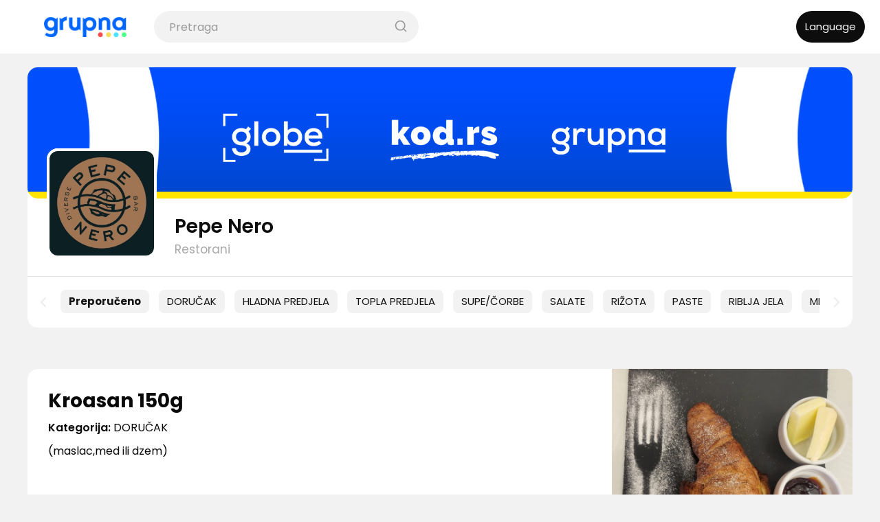

--- FILE ---
content_type: text/html; charset=UTF-8
request_url: https://kod.rs/xghky
body_size: 4293
content:
<!doctype html>
<html lang="me">
<head>
    <link rel="canonical" href="https://kod.rs/xghky" />    <meta charset="utf-8">
<meta http-equiv="x-ua-compatible" content="ie=edge">
<meta name="viewport" content="width=device-width, initial-scale=1">
<link rel="preconnect" href="https://fonts.googleapis.com">
<link rel="preconnect" href="https://fonts.gstatic.com" crossorigin>
<link rel="stylesheet" href="https://fonts.googleapis.com/css2?family=Poppins:ital,wght@0,300;0,400;0,600;0,700;1,300;1,400;1,600;1,700&display=swap">
<link rel="stylesheet" href="https://kod.rs/assets/reset.css" />
<style>
:root {
    --scrollbar-thumb: #C0C0C0;
    --light-background-1: #F2F2F2;
    --accent-color-1: #0c1f23;
    --accent-color-2: #1999FF;
    --accent-color-2-dark: #147DD3;
}
</style>
<link rel="stylesheet" href="https://kod.rs/assets/style.css?_=1719025017" />
<link rel="stylesheet" media="screen and (min-width: 854px)" href="https://kod.rs/assets/desktop.css?_=1716894830" />
<link rel="stylesheet" href="https://kod.rs/assets/mkcms.css?_=1668670462" />
<script src="https://kod.rs/assets/jquery.min.js"></script>
<script src="https://kod.rs/assets/feather.min.js"></script>
<script src="/y.js"></script>
<script src="https://cdn.jsdelivr.net/npm/sweetalert2@11"></script>
<script src="https://kod.rs/assets/scripts.js?_=1697995807"></script>
<script>
    window.STORE_KEY = 'xgh';
    window.www = 'https://kod.rs/';
    window.IS_USING_CUSTOM_DOMAIN = 'false';
    window.CURRENT_LANGUAGE = 'me';
    window.sid = window.__sid || window.localStorage.getItem('sid');
</script>
<script data-cfasync="false">
var xhr = new XMLHttpRequest();
xhr.open('POST', 'https://kod.rs/1JBjy9hKQx', true);
xhr.setRequestHeader('Content-type', 'application/x-www-form-urlencoded');
/* xhr.onload = function () {
    console.log(this.responseText);
}; */
xhr.send('store=xgh&verity=dcdaf5a18decdf48672be77f55ca8314251f34d0');
</script>
<script>
function inIframe () {
    try {
        return window.self !== window.top;
    } catch (e) {
        return true;
    }
}
function __grupnaCallback(json) {
    var _setCookie = function (name,value,days) {
        var expires = "";
        if (days) {
            var date = new Date();
            date.setTime(date.getTime() + (days*24*60*60*1000));
            expires = "; expires=" + date.toUTCString();
        }
        document.cookie = name + "=" + (value || "")  + expires + "; path=/";
    }
    var now = new Date();
    var currentPhoneNumberH = '';
    if(document.cookie.indexOf('_phoneNumberH') !== -1) {
        currentPhoneNumberH = document.cookie.split('_phoneNumberH=')[1].split(';')[0];
    }
    var data = JSON.parse(json);
    if(data.success && data.phoneNumber) {
        _setCookie("_phoneNumber_e", data.phoneNumber, now.setFullYear(now.getFullYear() + 1, now.getMonth(), now.getDate() - 1));
        _setCookie("_phoneNumberH", data.hash, now.setFullYear(now.getFullYear() + 1, now.getMonth(), now.getDate() - 1));
    } else {
        _setCookie("_phoneNumber_e", '', now.setFullYear(now.getFullYear() - 5, now.getMonth(), now.getDate() - 1));
        _setCookie("_phoneNumberH", '', now.setFullYear(now.getFullYear() + 1, now.getMonth(), now.getDate() - 1));
    }
    if(data.success && data.hash != currentPhoneNumberH && !inIframe()) {
        window.location.reload();
    }
}</script>
<script src="https://grupna.rs/api/remote-login-endpoint?jsonp=1&_=1768990009" crossorigin="use-credentials"></script>
    <title>Kroasan 150g - Pepe Nero</title>
</head>
<body>
    <div class="grupna-logo-header">
    <a href="https://grupna.rs/">
        <img src="https://grupna.rs/assets/grupna-logo.png?_=1669980905" alt="grupna.rs" />
    </a>
    <div class="clearfix"></div>
</div>
<div id="side-menu">
    <div class="jos-opcija-heading">
        <h3>Meni</h3>
        <div class="close" onclick="closeSideMenu()">&nbsp;</div>
    </div>
    <div class="jos-opcija-inner">
        <div class="jos-opcija-navigation">
            <a class="nav-item" href="https://kod.rs/xgh/informacije">
                Informacije            </a>
                    </div>
    </div>
</div>
<div class="header  ima-language-ikonicu   nema-cart-ikonicu  ">
        <div class="hamburger hidden-on-desktop" onclick="openSideMenu()"><img src="https://grupna.rs/assets/hamburger.png?_=2" /></div>
    <div class="search-form  ima-hamburger">
                <div class="grupna-logo-inside-header">
            <a href="https://grupna.rs/">
                <img src="https://grupna.rs/assets/grupna-logo.png?_=1669980905" alt="grupna.rs" />
            </a>
        </div>
                        <div class="search-form-inner">
            <form method="get" action="https://kod.rs/xgh">
                <input type="text" placeholder="Pretraga" name="search" class="search-field" />
                <button type="submit"><i data-feather="search"></i></button>
                <div class="clearfix"></div>
            </form>
        </div>
            </div>
                    <button class="language-btn no-cart-btn" onclick="showModal('odaberi-jezik')">Language<!-- Jezik --></button>
                <div class="clearfix"></div>
</div>    <div class="container">
        <div class="shop-branding-container ">
    <div class="shop-banner" onclick="window.location.href='https://kod.rs/xgh'" style="background-image: url(https://kod.rs/assets/combo-header-image.png?_=1);">&nbsp;</div>
    <div class="shop-header">
        <div class="shop-logo">
            <a href="https://kod.rs/xgh">
                <img src="https://app.efiskalna.rs/image?file=uploads%2Flogos%2F83_7fa4ba97ff3fe2b04fb36a53aee9c7d8.jpg&width=512" />
            </a>
        </div>
        <div class="shop-label">
            <h3 class="shop-name"><a href="https://kod.rs/xgh">Pepe Nero</a></h3>
            <h5 class="shop-class">
                                                        <a href="#" data-id="3">Restorani</a>
                                                </h5>
        </div>
        <div class="clearfix"></div>
    </div>
    <div class="shop-sections hidden-on-mobile">
                        <div class="clearfix"></div>
    </div>
</div>
<div class="shop-categories">
    <div class="categories-button left-button hidden-on-mobile" onclick="scrollCategoriesLeft()"><i data-feather="chevron-left"></i></div>
    <div class="shop-categories-scroll">
        <a class="category-btn " href="https://kod.rs/xgh?category=recommended"><b>Preporučeno</b></a>
                    <a class="category-btn " href="https://kod.rs/xgh?category=106">DORUČAK</a>
                    <a class="category-btn " href="https://kod.rs/xgh?category=109">HLADNA PREDJELA</a>
                    <a class="category-btn " href="https://kod.rs/xgh?category=315">TOPLA PREDJELA</a>
                    <a class="category-btn " href="https://kod.rs/xgh?category=108">SUPE/ČORBE</a>
                    <a class="category-btn " href="https://kod.rs/xgh?category=110">SALATE</a>
                    <a class="category-btn " href="https://kod.rs/xgh?category=111">RIŽOTA</a>
                    <a class="category-btn " href="https://kod.rs/xgh?category=112">PASTE</a>
                    <a class="category-btn " href="https://kod.rs/xgh?category=113">RIBLJA JELA</a>
                    <a class="category-btn " href="https://kod.rs/xgh?category=114">MESA</a>
                    <a class="category-btn " href="https://kod.rs/xgh?category=115">PRILOZI</a>
                    <a class="category-btn " href="https://kod.rs/xgh?category=116">DEZERT</a>
                <div class="clearfix"></div>
    </div>
    <div class="categories-button right-button hidden-on-mobile" onclick="scrollCategoriesRight()"><i data-feather="chevron-right"></i></div>
</div>
        <div class="shop-content">
            <div class="shop-article-single shop-article  shop-article-layout-3">
                                <div class="article-image">
                                        <a href="https://kod.rs/xghky">
                        <img src="https://app.efiskalna.rs/image?file=uploads%2Fartikli%2F83_2209_265bb71c90988a9f61406f4aa400f8c9.jpg&height=512" alt="Kroasan 150g" />
                    </a>
                                    </div>
                <div class="article-info">
                    <h3 class="article-title"><a href="https://kod.rs/xghky">Kroasan 150g</a></h3>
                    <p class="article-meta article-meta-1">Kategorija: <a href="https://kod.rs/xgh?category=106">DORUČAK</a></p>
                    <p class="article-meta article-meta-3"><b class="hidden-on-desktop is-inline">Opis: </b><span class="article-description">(maslac,med ili dzem)
</span></p>
                                    </div>
                                <div class="clearfix hidden-on-desktop clearfix-3"></div>
                <div class="hidden-on-desktop article-ordering-block article-ordering-block-mobile">
                                        <p class="article-price"><span class="currency">EUR</span> <span class="price">4,00</span>/<span class="unit">kom</span></p>
                                                            <div class="clearfix"></div>
                </div>
                <div class="hidden-on-mobile article-ordering-block article-ordering-block-desktop">
                    <div class="clearfix"></div>
                                        <p class="article-price"><span class="currency">EUR</span> <span class="price">4,00</span>/<span class="unit">kom</span></p>
                                                            <div class="clearfix"></div>
                </div>
                <div class="clearfix"></div>
                                                    <div class="clearfix"></div>
            </div>
                    </div>
    </div>
    <form method="post" action="https://kod.rs/xgh/api/add_to_cart" id="_hidden-add_to_cart-form">
        <input type="hidden" name="article_id" value="2209" />
        <input type="hidden" name="article_quantity" value="1" />
            </form>
    <div class="footer">
        <p class="copyright">&copy; 2026 <span>Pepe Nero</span> &middot; Sva prava zadržana<br><br><a href="/terms" style="color:white;text-decoration:underline">Uslovi korišćenja Kod.rs platforme</a></p>
            <div class="grupna-logo-footer">
        <a href="https://grupna.rs/">
            <img src="https://grupna.rs/assets/grupna-logo.png?_=1669980905" alt="grupna.rs" />
        </a>
    </div>
        <p class="powered-by">
                <a target="_blank" href="https://qrmenu.rs/?utm_source=store-xgh&utm_medium=referral&utm_campaign=kod_site_powered_by"><img src="https://kod.rs/assets/omogucio-qrmenu.png?_=1" /></a>
            </p>
    <p style="text-align:center"><a href="https://dhilosnetworks.com/" rel="author" target="_blank"><img style="margin: 0 auto" src="https://dhilosnetworks.com/dnw.svg" alt="Powered by Dhilos Networks"></a></p></div>
<div class="modal-container key-dozvoli-notifikacije">
    <div class="modal-background">
        <div class="modal">
            <h2>Dozvolite prijem notifikacija</h2>
            <p>Omogućite sajtu da Vam šalje notifikacije sa statusom porudžbine i posebnim promocijama za Vas!</p>
            <p style="margin-top:20px"><img src="https://kod.rs/assets/notifikacije-uputstvo-1.png?_=1" /></p>
            <p style="margin-top:20px"><img src="https://kod.rs/assets/notifikacije-uputstvo-2.png?_=1" /></p>
            <div style="margin-top:20px;width:166px;margin-left:auto;margin-right:auto">
                <button class="dugme-modal-notifikacije general-round-button dugme-allow" onclick="dijalogDozvoliNotifikacije()">Dozvoli</button>
                <button class="dugme-modal-notifikacije general-round-button pale-general-button dugme-deny" style="margin-right:0!important" onclick="dijalogOdbijNotifikacije()">Odbij</button>
                <div style="clear:both"></div>
            </div>
        </div>
    </div>
</div>
<div class="modal-container key-odaberi-jezik">
    <div class="modal-background">
        <div class="modal">
            <h2>Odaberite jezik</h2>
            <div class="language-modal-items">
                            <div class="language-modal-item" onclick="window.location.href='?lang=en'">
                    <img src="https://kod.rs/assets/languages/en.png?_=1" alt="en" />
                    <h3><a href="?lang=en">English</a></h3>
                    <div class="clearfix"></div>
                </div>
                <div class="clearfix"></div>
                                <div class="language-modal-item" onclick="window.location.href='?lang=me'">
                    <img src="https://kod.rs/assets/languages/me.png?_=1" alt="me" />
                    <h3><a href="?lang=me">Crnogorski</a></h3>
                    <div class="clearfix"></div>
                </div>
                <div class="clearfix"></div>
                                <div class="language-modal-item" onclick="window.location.href='?lang=ru'">
                    <img src="https://kod.rs/assets/languages/ru.png?_=1" alt="ru" />
                    <h3><a href="?lang=ru">Русский</a></h3>
                    <div class="clearfix"></div>
                </div>
                <div class="clearfix"></div>
                                <div class="clearfix"></div>
            </div>
        </div>
    </div>
</div>
<script>feather.replace()</script>
<!-- Matomo -->
<script>
var _paq = window._paq = window._paq || [];
/* tracker methods like "setCustomDimension" should be called before "trackPageView" */
_paq.push(["setCookieDomain", "*.kod.rs"]);
// you can set up to 5 custom variables for each visitor
_paq.push(["setCustomVariable", 1, "correlation", "", "visit"]);
_paq.push(["setExcludedQueryParams", ["utm_content"]]);
_paq.push(['trackPageView']);     _paq.push(["disableAlwaysUseSendBeacon", "true"]);
_paq.push(['enableLinkTracking']);
(function() {
    var u="https://47ad20cc-ebca-4c37-a4ff-20700aa3cfbc.inovncfwtp.uk/bde3df72-b9f8-49e1-b66d-21c59781aabf/";
    _paq.push(['setTrackerUrl', u+'3dd82e77-0e2d-4ddd-8dea-2bc890ae069a']);
    _paq.push(['setSiteId', '15']);
    var d=document, g=d.createElement('script'), s=d.getElementsByTagName('script')[0];
    g.async=true; g.src=u+'5bcbd82f-766e-4889-bf1d-3c3e6f57d94f'; s.parentNode.insertBefore(g,s);
})();
</script>
<noscript><p><img src="https://47ad20cc-ebca-4c37-a4ff-20700aa3cfbc.inovncfwtp.uk/bde3df72-b9f8-49e1-b66d-21c59781aabf/3dd82e77-0e2d-4ddd-8dea-2bc890ae069a?idsite=15&amp;rec=1" style="border:0;" alt="" /></p></noscript>
<!-- End Matomo Code -->
<script defer src="https://static.cloudflareinsights.com/beacon.min.js/vcd15cbe7772f49c399c6a5babf22c1241717689176015" integrity="sha512-ZpsOmlRQV6y907TI0dKBHq9Md29nnaEIPlkf84rnaERnq6zvWvPUqr2ft8M1aS28oN72PdrCzSjY4U6VaAw1EQ==" data-cf-beacon='{"version":"2024.11.0","token":"6fad4b4d93194618b174e4413c1faa30","r":1,"server_timing":{"name":{"cfCacheStatus":true,"cfEdge":true,"cfExtPri":true,"cfL4":true,"cfOrigin":true,"cfSpeedBrain":true},"location_startswith":null}}' crossorigin="anonymous"></script>
</body>
</html>

--- FILE ---
content_type: text/css
request_url: https://kod.rs/assets/style.css?_=1719025017
body_size: 7385
content:
* {
    font-family: Poppins, sans-serif;
}

::-webkit-scrollbar {
    width: 4px;
    height: 4px;
    background-color: transparent; 
}
  
::-webkit-scrollbar-thumb {
    background: var(--scrollbar-thumb);
}

@keyframes unfoldIn {
    0% {
        transform: scaleY(0.005) scaleX(0);
    }
    50% {
        transform: scaleY(0.005) scaleX(1);
    }
    100% {
        transform: scaleY(1) scaleX(1);
    }
}

@keyframes unfoldOut {
    0% {
        transform: scaleY(1) scaleX(1);
    }
    50% {
        transform: scaleY(0.005) scaleX(1);
    }
    100% {
        transform: scaleY(0.005) scaleX(0);
    }
}

@keyframes zoomIn {
    0% {
        transform: scale(0);
    }
    100% {
        transform: scale(1);
    }
}

@keyframes zoomOut {
    0% {
        transform: scale(1);
    }
    100% {
        transform: scale(0);
    }
}

@keyframes fadeIn {
    0% {
        background: rgba(0, 0, 0, 0);
    }
    100% {
        background: rgba(0, 0, 0, 0.7);
    }
}

@keyframes fadeOut {
    0% {
        background: rgba(0, 0, 0, 0.7);
    }
     100% {
        background: rgba(0, 0, 0, 0);
    }
}

@keyframes scaleUp {
    0% {
        transform: scale(0.8) translateY(1000px);
        opacity: 0;
    }
    100% {
        transform: scale(1) translateY(0px);
        opacity: 1;
    }
}

@keyframes scaleDown {
    0% {
        transform: scale(1) translateY(0px);
        opacity: 1;
    }
    100% {
        transform: scale(0.8) translateY(1000px);
        opacity: 0;
    }
}

@keyframes scaleBack {
    0% {
        transform: scale(1);
    }
    100% {
        transform: scale(0.85);
    }
}

@keyframes scaleForward {
    0% {
        transform: scale(0.85);
    }
    100% {
        transform: scale(1);
    }
}

@keyframes quickScaleDown {
    0% {
        transform: scale(1);
    }
    99.9% {
        transform: scale(1);
    }
    100% {
        transform: scale(0);
    }
}

@keyframes slideUpLarge {
    0% {
        transform: translateY(0%);
    }
    100% {
        transform: translateY(-100%);
    }
}

@keyframes slideDownLarge {
    0% {
        transform: translateY(-100%);
    }
     100% {
        transform: translateY(0%);
    }
}

@keyframes moveUp {
    0% {
        transform: translateY(150px);
    }
    100% {
        transform: translateY(0);
    }
}

@keyframes moveDown {
    0% {
        transform: translateY(0px);
    }
    100% {
        transform: translateY(150px);
    }
}

@keyframes blowUpContent {
    0% {
        transform: scale(1);
        opacity: 1;
    }
    99.9% {
        transform: scale(2);
        opacity: 0;
    }
    100% {
        transform: scale(0);
    }
}

@keyframes blowUpContentTwo {
    0% {
        transform: scale(2);
        opacity: 0;
    }
    100% {
        transform: scale(1);
        opacity: 1;
    }
}

@keyframes blowUpModal {
    0% {
        transform: scale(0);
    }
    100% {
        transform: scale(1);
    }
}

@keyframes blowUpModalTwo {
    0% {
        transform: scale(1);
        opacity: 1;
    }
    100% {
        transform: scale(0);
        opacity: 0;
    }
}

@keyframes roadRunnerIn {
    0% {
        transform: translateX(-1500px) skewX(30deg) scaleX(1.3);
    }
    70% {
        transform: translateX(30px) skewX(0deg) scaleX(0.9);
    }
    100% {
        transform: translateX(0px) skewX(0deg) scaleX(1);
    }
}

@keyframes roadRunnerOut {
    0% {
        transform: translateX(0px) skewX(0deg) scaleX(1);
    }
    30% {
        transform: translateX(-30px) skewX(-5deg) scaleX(0.9);
    }
    100% {
        transform: translateX(1500px) skewX(30deg) scaleX(1.3);
    }
}

@keyframes sketchIn {
    0% {
        stroke-dashoffset: 778;
    }
    100% {
        stroke-dashoffset: 0;
    }
}

@keyframes sketchOut {
    0% {
        stroke-dashoffset: 0;
    }
    100% {
        stroke-dashoffset: 778;
    }
}

@keyframes modalFadeIn {
    0% {
        background-color: transparent;
    }
    100% {
        background-color: white;
    }
}

@keyframes modalFadeOut {
    0% {
        background-color: white;
    }
    100% {
        background-color: transparent;
    }
}

@keyframes modalContentFadeIn {
    0% {
        opacity: 0;
        top: -20px;
    }
     100% {
        opacity: 1;
        top: 0;
    }
}

@keyframes modalContentFadeOut {
    0% {
        opacity: 1;
        top: 0px;
    }
    100% {
        opacity: 0;
        top: -20px;
    }
}

@keyframes bondJamesBond {
    0% {
        transform: translateX(1000px);
    }
    80% {
        transform: translateX(0px);
        border-radius: 75px;
        height: 75px;
        width: 75px;
    }
    90% {
        border-radius: 3px;
        height: 182px;
        width: 247px;
    }
    100% {
        border-radius: 3px;
        height: 162px;
        width: 227px;
    }
}

@keyframes killShot {
    0% {
        transform: translateY(0) rotate(0deg);
        opacity: 1;
    }
    100% {
        transform: translateY(300px) rotate(45deg);
        opacity: 0;
    }
}

@keyframes fadeToRed {
    0% {
        background-color: rgba(0, 0, 0, 0.6);
    }
    100% {
        background-color: rgba(255, 0, 0, 0.8);
    }
}

@keyframes slowFade {
    0% {
        opacity: 1;
    }
    99.9% {
        opacity: 0;
        transform: scale(1);
    }
    100% {
        transform: scale(0);
    }
}

.clearfix {
    clear: both;
}

.header {
    padding: 16px 14px;
    background-color: #FFF;
}

.header .search-form-inner {
    background: var(--light-background-1);
    border-radius: 40px;
    position: relative;
    clear: both;
    height: 35px;
}

.header .search-form {
    /* width: calc(100% - 152px); */
    width: calc(100% - 130px);
    height: 35px;
    float: left;
}

.header .search-form.ima-person-ikonicu, .header .search-form.ima-hamburger {
    /* width: calc(100% - 242px); */
    width: calc(100% - 212px);
    margin-left: 50px;
}

.header.ima-language-ikonicu .search-form.ima-hamburger {
    /* width: calc(100% - 136px); */
    width: calc(100% - 202px);
    margin-left: 50px;
}

.header.nema-language-ikonicu .search-form.ima-hamburger {
    width: calc(100% - 126px);
    margin-left: 50px;
}

.header.nema-cart-ikonicu.nema-language-ikonicu .search-form.ima-hamburger {
    width: calc(100% - 56px);
    margin-left: 50px;
}

.header .search-form form {
    clear: both;
    display: block;
}

.header .search-form input {
    background-color: transparent;
    outline: none !important;
    border: none !important;
    color: #000;
    margin-left: 10px;
    margin-top: 2px;
    display: block;
    float: left;
    width: calc(100% - 40px);
    height: 35px;
}

.header .search-form input::placeholder {
    color: #999999;
    opacity: 1;
}

.header .search-form button {
    display: block;
    float: left;
    background-color: transparent;
    outline: none !important;
    border: none !important;
    padding: 0 !important;
    margin: 0 !important;
    margin-top: 2px !important;
}

.header .search-form button svg {
    width: 20px;
    height: 20px;
    margin-top: 4px;
    color: #999999;
}

.header .language-btn {
    color: #FFF !important;
    background-color: #0D0D0D !important;
    outline: none !important;
    border: none !important;
    border-radius: 40px;
    height: 35px;
    float: left;
    display: block;
    padding: 4px;
    margin-left: 12px;
    text-align: center;
    width: 70px;
    text-decoration: none !important;
    font-size: 13px;
}

/*
.header .language-btn {
    outline: none !important;
    border: none !important;
    height: 35px;
    float: left;
    display: block;
    padding: 4px;
    margin-left: 12px;
    text-align: center;
    /* width: 70px; * /
    width: 40px;
    text-indent: -999999px;
    background-color: #fff;
    background-image: url(/assets/language-new-v3.png);
    background-position: 0 0;
    background-repeat: no-repeat;
    background-size: contain;
}
*/

.header .cart-btn {
    color: #FFF !important;
    background-color: #0D0D0D !important;
    outline: none !important;
    border: none !important;
    border-radius: 40px;
    height: 35px;
    float: left;
    display: block;
    padding: 8px;
    margin-left: 9px;
    text-align: center;
    width: 61px;
    text-decoration: none !important;
}

.header .language-btn.no-cart-btn {
    margin-left: 9px;
    float: right;
}

.header .cart-btn svg {
    width: 18px;
    height: 18px;
}

.header .cart-btn span {
    font-size: 15px;
    margin-left: 3px;
    height: 18px;
    display: block;
    float: right;
    margin-right: 3px;
}

.shop-banner {
    width: 100%;
    height: 101px;
    display: block;
    background-size: cover;
    background-position: center;
    cursor: pointer;
}

.shop-header {
    background: #FFF;
}

.shop-header .shop-logo {
    float: left;
    margin-top: -23px;
    margin-left: 18px;
}

.shop-header .shop-logo img {
    width: 99px;
    height: 99px;
    border-radius: 10px;
    border: solid 3px #FFF;
    object-fit: cover;
}

.shop-header .shop-label {
    width: calc(100% - 160px);
    float: left;
    margin-left: 15px;
    background: #FFF;
    margin-top: 15px;
}

.shop-header .shop-label .shop-name {
    color: #0D0D0D;
    font-weight: 600;
    margin: 0;
    padding: 0;
}

.shop-header .shop-label .shop-name a {
    color: #0D0D0D;
    text-decoration: none;
}

.shop-header .shop-label .shop-class {
    color: #A7A7A7;
    font-weight: 400;
    margin: 0;
    padding: 0;
}

.shop-header .shop-label .shop-class a {
    color: #A7A7A7;
    text-decoration: none;
}

.shop-sections {
    padding: 12px 18px;
    background: #FFF;
}

.shop-sections a.section-btn {
    color: #FFF !important;
    background-color: #0D0D0D !important;
    outline: none !important;
    border: none !important;
    border-radius: 40px;
    height: 35px;
    float: left;
    display: block;
    padding: 7px 15px;
    margin-right: 15px;
    text-align: center;
    text-decoration: none !important;
    font-size: 15px;
}

.shop-categories {
    padding: 12px 18px;
    border-top: solid 1px #e0e0e0;
    background: #FFF;
    width: 100%;
    height: 60px;
    position: relative;
    overflow-x: auto;
}

.shop-categories-scroll {
    white-space: nowrap;
    position: absolute;
    height: 30px;
}

.shop-categories .category-btn {
    background: var(--light-background-1);
    color: #141414;
    border-radius: 8px;
    padding: 6px 12px;
    display: inline-block;
    margin-right: 10px;
    text-decoration: none;
    font-size: 15px;
}

.shop-categories .category-btn.active {
    background-color: #141414;
    color: #FFF;
}

.shop-categories .category-btn.branded {
    background-color: var(--accent-color-1);
    color: #FFF;
}

.shop-categories .category-btn.branded.active {
    background-color: #141414;
    color: #FFF;
}

.shop-articles-x, .shop-content, .shop-articles-holder {
    background: var(--light-background-1);
    padding: 20px;
    display: block;
    width: 100%;
    min-height: calc(100vh - 357px);
    /* overflow: hidden; */
    /* overflow-y: auto; */
}

.shop-articles .shop-article, .shop-content .shop-article {
    padding: 18px 16px;
    background-color: #FFF;
    border-radius: 16px;
    margin-bottom: 20px;
    position: relative;
}

.shop-articles .shop-article .ivica-partner, .shop-content .shop-article .ivica-partner {
    display: block;
    position: absolute;
    top: 0;
    left: 0;
    width: 70px;
    height: auto;
    user-select: none;
    z-index: 7;
}

.shop-articles .shop-article .article-image, .shop-content .shop-article .article-image {
    float: left;
    width: 100px;
}

.shop-articles .shop-article .article-image img, .shop-content .shop-article .article-image img {
    border-radius: 14px;
    width: 100px;
    height: 100px;
    object-fit: cover;
}

.shop-articles .shop-article.shop-article-layout-1 .article-info, 
.shop-articles .shop-article.shop-article-layout-3 .article-info, 
.shop-content .shop-article .article-info {
    float: left;
    margin-left: 20px;
    width: calc(100% - 120px);
    z-index: 9;
}

.shop-articles .shop-article.shop-article-layout-1 .article-info .article-title, 
.shop-articles .shop-article.shop-article-layout-3 .article-info .article-title, 
.shop-content .shop-article .article-title {
    margin: 0;
    padding: 0;
    line-height: 20px;
    font-size: 15px;
}

.shop-articles .shop-article .article-info .article-title a, .shop-content .shop-article .article-title a {
    color: #090909;
    text-decoration: none;
}

.shop-articles .shop-article .article-info .article-meta, .shop-content .shop-article .article-meta {
    font-size: 14px;
    font-weight: 600;
    color: #090909;
    margin-top: 5px;
    margin-bottom: 5px;
}

.shop-articles .shop-article .article-info .article-meta a, .shop-content .shop-article .article-meta a {
    font-weight: 400;
    color: #090909;
    text-decoration: none;
}

.shop-articles .shop-article .article-info .article-meta span, .shop-content .shop-article .article-meta span {
    font-weight: 400;
    color: #090909;
    text-decoration: none;
}

.shop-articles .shop-article .article-info .article-price, .shop-content .shop-article .article-price {
    color: var(--accent-color-2);
}

.shop-articles .shop-article .article-info .article-price-striken, .shop-content .shop-article .article-price-striken {
    color: #999;
    text-decoration: line-through;
}

.shop-articles .shop-article .article-info .article-price.vip-price, .shop-content .shop-article .article-price.vip-price {
    color: #ff0000;
    background-image: url(/assets/trophy-icon-32.png?_=1);
    background-repeat: no-repeat;
    background-size: 24px 24px;
    background-position: 0 2px;
    padding-left: 34px;
}

.shop-recommended {
    background: var(--light-background-1);
    padding: 20px;
    display: block;
    width: 100%;
    padding-top: 0;
}

.shop-recommended .shop-section-title {
    color: #0E0E0E;
    margin: 0;
    padding: 0;
    margin-left: 20px;
    margin-bottom: 15px;
}

.shop-recommended .shop-recommended-item {
    padding: 18px 16px;
    background-color: #FFF;
    border-radius: 16px;
    margin-bottom: 20px;
}

.shop-recommended .shop-recommended-item .recommended-item-image {
    float: left;
    width: 100px;
}

.shop-recommended .shop-recommended-item .recommended-item-image img {
    border-radius: 14px;
    width: 100px;
    height: 100px;
    object-fit: cover;
}

.shop-recommended .shop-recommended-item .recommended-item-info {
    float: left;
    margin-left: 20px;
    width: calc(100% - 120px);
}

.shop-recommended .shop-recommended-item .recommended-item-info .recommended-item-title {
    margin: 0;
    padding: 0;
    line-height: 20px;
    font-size: 15px;
}

.shop-recommended .shop-recommended-item .recommended-item-info .recommended-item-title a {
    color: #090909;
    text-decoration: none;
}

.shop-recommended .shop-recommended-item .recommended-item-info .recommended-item-meta {
    font-size: 14px;
    font-weight: 600;
    color: #090909;
    margin-top: 5px;
    margin-bottom: 5px;
}

.shop-recommended .shop-recommended-item .recommended-item-info .recommended-item-meta a {
    font-weight: 400;
    color: #090909;
    text-decoration: none;
}

.general-round-button {
    color: #FFF !important;
    background-color: #0D0D0D !important;
    outline: none !important;
    border: none !important;
    border-radius: 40px;
    height: 35px;
    float: left;
    display: block;
    padding: 7px 15px;
    margin-right: 15px;
    text-align: center;
    text-decoration: none !important;
    font-size: 15px;
}

.general-round-button.pale-general-button {
    background-color: #eee !important;
    color: #111 !important;
}

.footer {
    background-color: #161616;
    padding: 60px 20px;
}

.footer .copyright {
    color: #FFF;
    text-align: center;
}

.footer .powered-by {
    color: #FFF;
    text-align: center;
    margin-top: 40px;
}

.footer .powered-by img {
    width: 150px;
    margin: 0 auto;
}

.footer .grupna-logo-footer {
    color: #FFF;
    text-align: center;
    margin-top: 40px;
}

.footer .grupna-logo-footer img {
    width: 120px;
    margin: 0 auto;
}

.hidden-on-mobile {
    display: none;
}

.hidden-on-desktop {
    display: block;
}

.hidden-on-desktop.is-inline {
    display: inline;
}

.shop-articles .shop-article {
    position: relative;
}

.shop-articles .shop-article.shop-article-layout-1 .article-order-button,
.shop-articles .shop-article.shop-article-layout-2 .article-order-button,
.shop-articles .shop-article.shop-article-layout-3 .article-order-button {
    float: right;
    position: absolute;
    right: 0;
    bottom: 20px;
}

.shop-articles .shop-article.shop-article-layout-1 .article-price,
.shop-articles .shop-article.shop-article-layout-2 .article-price,
.shop-articles .shop-article.shop-article-layout-3 .article-price {
    position: absolute;
    left: 136px;
    bottom: 25px;
}

.shop-articles .shop-article.shop-article-layout-1 .article-price.vip-price,
.shop-articles .shop-article.shop-article-layout-2 .article-price.vip-price,
.shop-articles .shop-article.shop-article-layout-3 .article-price.vip-price {
    bottom: 15px;
}

.shop-articles .shop-article.shop-article-layout-1 .article-price-striken,
.shop-articles .shop-article.shop-article-layout-2 .article-price-striken,
.shop-articles .shop-article.shop-article-layout-3 .article-price-striken {
    position: absolute;
    left: 136px;
    bottom: 34px;
    font-size: 12px;
}

.shop-articles .shop-article.shop-article-layout-2 .article-price {
    left: 16px;
}

.shop-articles .shop-article.shop-article-layout-2 .article-price-striken {
    left: 16px;
}

.shop-articles .shop-article.shop-article-layout-1 .article-description {
    display: -webkit-box;
    -webkit-box-orient: vertical;
    -webkit-line-clamp: 2;
    overflow: hidden;
    height: 42px;
    margin-bottom: 34px;
}

/* layout 2 je bez slike */
.shop-articles .shop-article.shop-article-layout-2 .article-image {
    display: none;
}

.shop-articles .shop-article.shop-article-layout-2 .article-info {
    margin-left: 0 !important;
    width: 100% !important;
    margin-bottom: 40px;
}

.shop-articles .shop-article.shop-article-layout-2 .article-order-button {
    display: block;
    margin-top: 10px;
}

/* layout 3 je sa velikom slikom */

.shop-articles .shop-article.shop-article-layout-3 .article-description {
    display: none !important;
}

.shop-articles .shop-article .article-meta-3, .shop-articles .shop-article .article-meta-3 span {
    color: #A8A8A8 !important;
}

.shop-content .shop-article .article-image {
    margin-bottom: 20px;
}

.shop-content .shop-article .article-ordering-block {
    width: 100%;
    margin-top: 20px;
}

.shop-content .shop-article .article-ordering-block .article-price {
    display: block;
    margin: 0;
    padding: 0;
    float: left;
    width: 50%;
    font-size: 20px;
    padding-right: 20px;
}

.shop-content .shop-article .article-ordering-block .article-quantity-holder {
    display: block;
    margin: 0;
    padding: 0;
    float: left;
    width: 50%;
}

.shop-content .shop-article .article-ordering-block .article-quantity {
    background-color: var(--accent-color-2);
    border-radius: 20px;
    color: #FFF;
}

.shop-content .shop-article .article-ordering-block .article-quantity .article-quantity-inner {
    margin: 0 auto;
    font-size: 22px;
}

.shop-content .shop-article .article-ordering-block .article-quantity .article-quantity-decrement {
    float: left;
    width: 33%;
    text-align: right;
    padding-right: 20px;
    border-top-left-radius: 20px;
    border-bottom-left-radius: 20px;
}

.shop-content .shop-article .article-ordering-block .article-quantity .article-quantity-decrement:active {
    background-color: var(--accent-color-2-dark);
}

.shop-content .shop-article .article-ordering-block .article-quantity .article-quantity-number {
    float: left;
    width: 33%;
    text-align: center;
}

.shop-content .shop-article .article-ordering-block .article-quantity .article-quantity-increment {
    float: left;
    width: 33%;
    text-align: left;
    padding-left: 20px;
    border-top-right-radius: 20px;
    border-bottom-right-radius: 20px;
}

.shop-content .shop-article .article-ordering-block .article-quantity .article-quantity-increment:active {
    background-color: var(--accent-color-2-dark);
}

.shop-content .wide-article-button {
    width: 100%;
    display: block;
    margin-top: 20px;
}

.shop-content .shop-article .article-meta-outside {
    margin-left: 20px;
    float: left;
    width: calc(100% - 190px);
}

.shop-content h2.recommended-title {
    color: #0D0D0D;
    margin-top: 30px;
    padding-left: 20px;
    font-size: 21px;
}

.shop-content .shop-article {
    margin-top: 20px;
}

.shop-content .shop-article.shop-article-recommended {
    margin-top: 10px;
}

.shop-content .shop-article.shop-article-layout-1 .article-image,
.shop-content .shop-article.shop-article-layout-3 .article-image {
    width: 150px;
    height: 150px;
}

.shop-content .shop-article.shop-article-layout-1 .article-image img, 
.shop-content .shop-article.shop-article-layout-3 .article-image img {
    width: 150px;
    height: 150px;
    object-fit: cover;
}

.shop-content .shop-article.shop-article-layout-1 .article-info, 
.shop-content .shop-article.shop-article-layout-3 .article-info {
    width: calc(100% - 190px);
}

.shop-content .shop-article.shop-article-layout-3 .article-title {
    font-size: 20px;
}

.shop-content .shop-article.shop-article-layout-2 .article-title {
    font-size: 20px;
    margin-bottom: 15px;
}

.shop-content .shop-article.shop-article-layout-1 h3.article-title {
    font-size: 20px;
    margin-top: 10px;
    margin-bottom: 10px;
}

.shop-content .shop-article.shop-article-layout-1 .article-ordering-block-mobile {
    margin-top: 10px;
}

.shop-content .shop-article.shop-article-layout-2 .wide-article-button {
    margin-top: 15px;
}

.shop-content .shop-article.shop-article-layout-2 .article-image {
    display: none;
}

.shop-content .shop-article.shop-article-layout-2 .article-info {
    width: 100%;
    margin-left: 0px;
}

.shop-content .shop-article.shop-article-layout-3 {
    position: relative;
}

.shop-content .shop-article.shop-article-layout-2 .article-meta-outside {
    margin-left: 0 !important;
    width: 100% !important;
}

.shop-content .shop-article.shop-article-layout-3 .article-image {
    float: right !important;
    margin-top: -18px !important;
    margin-bottom: -18px !important;
    margin-right: -16px !important;
    margin-left: -16px !important;
    padding: 0 !important;
    height: 300px !important;
    width: 200px !important;
}

.shop-content .shop-article.shop-article-layout-3 .article-image img {
    height: 300px !important;
    width: 200px !important;
    object-fit: cover !important;
    border-top-left-radius: 0 !important;
    border-bottom-left-radius: 0 !important;
}

.shop-content .shop-article.shop-article-layout-3 .article-info {
    margin-left: 0 !important;
    width: calc(100% - 200px) !important;
}

.shop-content .shop-article.shop-article-layout-3 .article-meta-outside {
    margin-left: 0 !important;
    width: calc(100% - 200px) !important;
}

.shop-content .shop-article.shop-article-layout-3 .article-ordering-block {
    margin-left: 0 !important;
    width: calc(100% - 200px) !important;
}

.shop-content .shop-article.shop-article-layout-3 .article-meta-outside-1 {
    margin-top: 5px;
}

.shop-content .shop-article.shop-article-layout-3 .article-info h3.article-title {
    font-size: 18px;
    margin-bottom: 10px;
}

.shop-content .shop-article.shop-article-layout-3 .article-ordering-block-mobile {
    width: calc(100% - 220px) !important;
    margin-top: 0px !important;
    position: absolute;
    bottom: 20px;
    right: 200px;
}

.shop-content .shop-article.shop-article-layout-3 .article-ordering-block-mobile .article-price {
    width: 100% !important;
    margin-left: 10px;
    float: none;
}

.shop-content .shop-article.shop-article-layout-3 .article-ordering-block-mobile .article-quantity-holder {
    width: 40%;
    margin-top: 10px;
}

.shop-content .shop-article.shop-article-layout-3 .clearfix.hidden-on-desktop.clearfix-3 {
    display: none !important;
}

.shop-content .shop-article.shop-article-layout-2 .wide-article-button, 
.shop-content .shop-article.shop-article-layout-1 .wide-article-button {
    font-size: 20px;
    height: 44px;
}

.shop-content .shop-article.shop-article-layout-3 .wide-article-button {
    width: 30% !important;
    max-width: 150px !important;
    margin-top: 0px !important;
    position: absolute;
    bottom: 20px;
    right: 200px;
}

.shop-content .shop-page {
    background-color: #FFF;
    border-radius: 20px;
    padding: 30px;
}

.shop-content .shop-page h2 {
    margin: 0;
    padding: 0;
    color: #0C0C0C;
    margin-bottom: 20px;
    font-size: 26px;
}

.shop-content .shop-page p.info-title {
    color: #A7A7A7;
    font-weight: normal;
    padding-left: 20px;
}

.shop-content .shop-page .info-content {
    color: #0C0C0C;
    background-color: #F5F5F5;
    padding: 20px 30px;
    margin-bottom: 30px;
    margin-top: 5px;
    border-radius: 10px;
}

.shop-content .shop-page .info-content a {
    color: blue !important;
}

.shop-cart-page {
    background: var(--light-background-1);
    padding-top: 10px;
}

.shop-cart-left {
    background-color: #FFF;
    padding: 20px;
    margin-top: 20px;
    margin-bottom: 30px;
}

.shop-cart-left h2 {
    padding: 0;
    margin: 0;
    color: #0D0D0D;
    margin-bottom: 10px;
}

.shop-cart-left form input, .shop-cart-left form textarea, .shop-cart-left form select {
    display: block;
    margin-bottom: 10px;
    background-color: #F5F5F5;
    color: #222;
    border: none;
    padding: 10px 20px;
    border-radius: 10px;
    width: 100%;
}

.shop-cart-left form label {
    margin-bottom: 5px;
    display: block;
}

.shop-cart-left form select {
    margin-bottom: 20px;
}

.shop-cart-left form input.half {
    width: calc(50% - 5px);
}

.shop-cart-left form input.left {
    float: left;
    margin-right: 5px;
}

.shop-cart-left form input.right {
    float: right;
    margin-left: 5px;
}

.shop-cart-left form textarea {
    height: 100px;
}

.shop-cart-left form button {
    color: #FFF !important;
    background-color: #0D0D0D !important;
    outline: none !important;
    border: none !important;
    border-radius: 40px;
    width: 100%;
    display: block;
    padding: 7px 15px;
    text-align: center;
    text-decoration: none !important;
    font-size: 17px;
    cursor: pointer;
}

.shop-cart-right {
    padding: 20px;
    margin-bottom: 30px;
}

.shop-cart-right.no-padding {
    padding: 0 !important;
}

.shop-cart-right.no-margin {
    margin: 0 !important;
}

.shop-cart-right.full-width {
    width: 100% !important;
}

.shop-cart-right.no-float {
    float: none !important;
}

.shop-cart-right .shop-cart-article {
    padding: 18px 16px;
    background-color: #FFF;
    border-radius: 16px;
    margin-bottom: 20px;
}

.shop-cart-right .shop-cart-article .article-image {
    float: left;
    width: 100px;
}

.shop-cart-right .shop-cart-article .article-image img {
    border-radius: 14px;
    width: 100px;
    height: 100px;
    object-fit: cover;
}

.shop-cart-right .shop-cart-article .article-info {
    float: left;
    margin-left: 20px;
    width: calc(100% - 120px);
}

.shop-cart-right .shop-cart-article .article-info .article-title {
    margin: 0;
    padding: 0;
    line-height: 20px;
    font-size: 15px;
}

.shop-cart-right .shop-cart-article .article-info .article-title a {
    color: #090909;
    text-decoration: none;
}

.shop-cart-right .shop-cart-article .article-info .article-meta {
    font-size: 14px;
    font-weight: 600;
    color: #090909;
    margin-top: 5px;
    margin-bottom: 5px;
}

.shop-cart-right .shop-cart-article .article-info .article-meta a {
    font-weight: 400;
    color: #090909;
    text-decoration: none;
}

.shop-cart-right .shop-cart-article .article-ordering-block {
    width: 100%;
    margin-top: 20px;
}

.shop-cart-right .shop-cart-article .article-ordering-block .article-price {
    display: block;
    margin: 0;
    padding: 0;
    float: left;
    width: 50%;
    font-size: 17px;
    padding-right: 20px;
    margin-top: 0px;
    color: var(--accent-color-2);
}

.shop-cart-right .shop-cart-article .article-ordering-block .article-quantity-holder {
    display: block;
    margin: 0;
    padding: 0;
    float: right;
    width: 50%;
    max-width: 150px;
}

.shop-cart-right .shop-cart-article .article-ordering-block .article-quantity {
    background-color: #0D0D0D;
    border-radius: 20px;
    color: #FFF;
}

.shop-cart-right .shop-cart-article .article-ordering-block .article-quantity .article-quantity-inner {
    margin: 0 auto;
    font-size: 20px;
}

.shop-cart-right .shop-cart-article .article-ordering-block .article-quantity .article-quantity-decrement {
    float: left;
    width: 33%;
    text-align: right;
    padding-right: 20px;
    border-top-left-radius: 20px;
    border-bottom-left-radius: 20px;
}

.shop-cart-right .shop-cart-article .article-ordering-block .article-quantity .article-quantity-decrement:active {
    background-color: #1F1F1F;
}

.shop-cart-right .shop-cart-article .article-ordering-block .article-quantity .article-quantity-number {
    float: left;
    width: 33%;
    text-align: center;
}

.shop-cart-right .shop-cart-article .article-ordering-block .article-quantity .article-quantity-increment {
    float: left;
    width: 33%;
    text-align: left;
    padding-left: 20px;
    border-top-right-radius: 20px;
    border-bottom-right-radius: 20px;
}

.shop-cart-right .shop-cart-article .article-ordering-block .article-quantity .article-quantity-increment:active {
    background-color: #1F1F1F;
}

.shop-cart-right .cart-empty {
    color: #666;
    font-style: italic;
    text-align: center;
    margin-top: 40px;
    min-height: 400px;
}

.shop-cart-left .cart-notices {
    margin: 0;
    padding: 0;
    margin-top: 20px;
    padding-top: 20px;
    border-top: solid 1px #F5F5F5;
    text-align: justify;
    color: #090909;
}

.shop-cart-left .cart-notices span {
    font-weight: bold;
    color: #0C0C0C;
}

.shop-cart-left .cart-calculation {
    margin: 0;
    padding: 0;
    margin-top: 30px;
    padding-top: 20px;
    border-top: solid 1px #F5F5F5;
    text-align: justify;
    color: #090909;
}

.shop-cart-left .cart-calculation table {
    width: 100%;
}

.shop-cart-left .cart-calculation table tr td, .shop-cart-left .cart-calculation table tr th {
    border-bottom: solid 1px #F5F5F5;
    padding-bottom: 5px;
    padding-top: 5px;
}

.shop-cart-left .cart-calculation table tr:last-child td, .shop-cart-left .cart-calculation table tr:last-child th, 
.shop-cart-left .cart-calculation table tr.last td, .shop-cart-left .cart-calculation table tr.last th {
    border-bottom: none;
    padding-bottom: 0px;
}

.shop-cart-left .cart-calculation table tr th {
    color: #0C0C0C;
    text-align: left;
}

.shop-cart-left .cart-calculation table tr td {
    text-align: right;
}

.shop-cart-left .cart-calculation table tr td.cart-amount {
    color: var(--accent-color-2);
}

@media all and (max-width: 430px) {
    .shop-content .shop-article.shop-article-layout-1 .article-image {
        margin: 0 auto;
        width: 200px;
        height: 200px;
        display: block;
        float: none;
        text-align: center;
        margin-bottom: 10px;
    }
    .shop-content .shop-article.shop-article-layout-1 .article-image img {
        width: 200px;
        height: 200px;
        object-fit: cover;
    }
    .shop-content .shop-article.shop-article-layout-1 .article-info {
        width: 100%;
        margin-left: 0px;
    }
    .shop-content .shop-article.shop-article-layout-1 .article-quantity-holder, 
    .shop-content .shop-article.shop-article-layout-2 .article-quantity-holder {
        margin-top: 15px;
    }
    .shop-content .shop-article .article-price {
        width: calc(100% - 160px) !important;
    }
    .shop-content .shop-article .article-ordering-block .article-price {
        width: calc(100% - 160px) !important;
    }
    .shop-content .shop-article .article-quantity-holder {
        width: 140px !important;
        float: right !important;
        margin-top: 0 !important;
    }
}
@media all and (max-width: 640px) {
    .shop-content .shop-article.shop-article-layout-3 .article-image {
        float: none !important;
        padding: 0 !important;
        height: 200px !important;
        width: 200px !important;
        margin: 0 auto !important;
        display: block;
        margin-bottom: 20px !important;
    }
    .shop-content .shop-article.shop-article-layout-3 .article-image img {
        height: 200px !important;
        width: 200px !important;
        object-fit: auto !important;
        border-radius: 20px !important;
    }
    .shop-content .shop-article.shop-article-layout-3 .article-info {
        margin-left: 0 !important;
        width: 100% !important;
    }
    .shop-content .shop-article.shop-article-layout-3 .article-ordering-block-mobile {
        width: 100% !important;
        /* margin-top: 0px !important; */
        margin-top: 10px !important;
        position: relative !important;
        bottom: 0;
        right: 0;
    }
    .shop-content .shop-article.shop-article-layout-3 .article-quantity-holder {
        float: right;
        margin-top: -30px !important;
    }
    .shop-content .shop-article.shop-article-layout-3 .wide-article-button {
        width: 100% !important;
        max-width: 100% !important;
        margin-top: 10px !important;
        position: relative !important;
        bottom: 0;
        right: 0;
        font-size: 20px;
        height: 44px;
    }
}

@media all and (max-width: 400px) {
    .shop-articles .shop-article .article-order-button {
        display: none;
    }
}

.shop-article.article-has-no-image .article-info {
    width: 100% !important;
    margin-left: 0 !important;
}

.shop-page-content {
    line-height: 25px;
    color: #222;
}

.shop-page-content p {
    margin-bottom: 15px;
}

.shop-article-single .article-info .article-title {
    margin-top: 10px;
    margin-left: 10px;
    margin-bottom: 0px;
}

.shop-articles-filter-title {
    margin-top: 20px;
    margin-left: 10px;
    margin-bottom: 0px;
    color: #222222;
}

.shop-article-single .article-info .article-meta {
    margin-top: 10px;
    margin-left: 10px;
    margin-bottom: 0px;
}

.shop-no-articles {
    color: #666;
    font-style: italic;
    text-align: center;
    margin-top: 40px;
    min-height: 400px;
}

.shop-page-content a {
    color: #222;
}

.order-conditional-field {
    display: none;
}

hr {
    width: 100%;
    height: 1px;
    border: none;
    background-color: #e0e0e0;
}

.mkcms-message {
    margin-top: 20px;
}


table.table {
    width: 100%;
}

table.table tr td, table.table tr th {
    border-bottom: solid 1px #F5F5F5;
    padding-bottom: 5px;
    padding-top: 5px;
}

table.table tr:last-child td, table.table tr:last-child th {
    border-bottom: none;
    padding-bottom: 0px;
}

table.table tr th {
    color: #3d3d3d;
    text-align: left;
    font-weight: 400;
}

table.table tr td {
    text-align: right;
}

.shop-order-thanks-article {
    background: var(--light-background-1) !important;
    margin-bottom: 0px !important;
    margin-top: 30px !important;
}

.shop-order-thanks-article .article-price {
    display: block;
    margin: 0;
    padding: 0;
    font-size: 17px;
    padding-right: 20px;
    margin-top: 0px;
    color: var(--accent-color-2);
}

html.modal-active, body.modal-active {
    overflow: hidden;
}
  
.modal-container {
    position: fixed;
    display: table;
    height: 100%;
    width: 100%;
    top: 0;
    left: 0;
    transform: scale(0);
    z-index: 7;
}

.modal-container.two {
    transform: scale(1);
}

.modal-container.two .modal-background {
    background: rgba(0, 0, 0, 0);
    animation: fadeIn 0.5s cubic-bezier(0.165, 0.84, 0.44, 1) forwards;
}

.modal-container.two .modal-background .modal {
    opacity: 0;
    animation: scaleUp 0.5s cubic-bezier(0.165, 0.84, 0.44, 1) forwards;
}

.modal-container.two + .content {
    animation: scaleBack 0.5s cubic-bezier(0.165, 0.84, 0.44, 1) forwards;
}

.modal-container.two.out {
    animation: quickScaleDown 0s 0.5s linear forwards;
}

.modal-container.two.out .modal-background {
    animation: fadeOut 0.5s cubic-bezier(0.165, 0.84, 0.44, 1) forwards;
}

.modal-container.two.out .modal-background .modal {
    animation: scaleDown 0.5s cubic-bezier(0.165, 0.84, 0.44, 1) forwards;
}

.modal-container.two.out + .content {
    animation: scaleForward 0.5s cubic-bezier(0.165, 0.84, 0.44, 1) forwards;
}

.modal-container .modal-background {
    display: table-cell;
    background: rgba(0, 0, 0, 0.8);
    text-align: center;
    vertical-align: middle;
}

.modal-container .modal-background .modal {
    background: white;
    padding: 50px;
    display: inline-block;
    border-radius: 3px;
    font-weight: 300;
    position: relative;
}

.modal-container .modal-background .modal h2 {
    font-size: 25px;
    line-height: 25px;
    margin-bottom: 15px;
}

.modal-container .modal-background .modal p {
    font-size: 18px;
    line-height: 22px;
}

.modal-container .modal-background .modal .modal-svg {
    position: absolute;
    top: 0;
    left: 0;
    height: 100%;
    width: 100%;
    border-radius: 3px;
}

.modal-container .modal-background .modal .modal-svg rect {
    stroke: #fff;
    stroke-width: 2px;
    stroke-dasharray: 778;
    stroke-dashoffset: 778;
}

.language-modal-items {
    max-height: 250px;
    overflow-y: auto;
    padding-right: 20px;
}

.modal-container .modal-background .modal {
    width: 90%;
    max-width: 400px;
}

.language-modal-items .language-modal-item {
    background: #f3f3f3 !important;
    margin-bottom: 0px !important;
    margin-top: 10px !important;
    padding: 5px 10px;
    border-radius: 16px;
}

.language-modal-items .language-modal-item img {
    display: block;
    float: left;
    height: 50px;
}

.language-modal-items .language-modal-item h3 {
    display: block;
    float: left;
    color: #333;
    font-size: 24px;
    margin-top: 8px;
    margin-left: 20px;
}

.language-modal-items .language-modal-item h3 a {
    color: #333;
    text-decoration: none;
}

.shop-article.shop-article-layout-2.article-has-no-image.article-is-discounted .article-info {
    padding-left: 40px;
    padding-top: 20px;
}

.shop-article.shop-article-layout-1.article-has-no-image .article-info {
    width: 100% !important;
    margin-left: 0 !important;
    min-height: 100px;
    padding-top: 20px !important;
    padding-left: 20px !important;
}

.shop-article.shop-article-layout-3.article-has-no-image .article-info {
    width: 100% !important;
    margin-left: 0 !important;
    min-height: 100px;
    padding-top: 20px !important;
    padding-left: 30px !important;
}

.shop-article.shop-article-layout-1.article-has-no-image .article-price,
.shop-article.shop-article-layout-3.article-has-no-image .article-price {
    float: left;
    position: relative;
    left: 0;
    bottom: 0;
    margin-top: 10px;
}

.directions-google-maps-button {
    color: #fff!important;
    background-color: #0d0d0d!important;
    outline: none!important;
    border: none!important;
    border-radius: 40px;
    height: 50px;
    display: inline-block;
    padding: 7px 20px;
    text-align: center;
    text-decoration: none!important;
    font-size: 20px;
    line-height: 37px;
    margin-bottom: 20px;
}

.directions-google-maps-button::before {
    width: 30px;
    height: 30px;
    display: block;
    content: " ";
    background-image: url(pin-icon.png?_=1);
    background-size: contain;
    background-repeat: no-repeat;
    float: left;
    margin-right: 10px;
    margin-top: 2px;
}

.directions-google-maps-button::after {
    display: block;
    content: " ";
    clear: both;
    width: 1px;
    height: 1px;
}

.shop-recommended .shop-recommended-item .recommended-item-info .recommended-item-title {
    min-height: 40px;
}

.article-info-partner a {
    color: #1999FF;
}

.article-info-partner {
    margin-bottom: 10px;
}

.shop-article-layout-1.article-has-no-image .article-info {
    padding-left: 40px !important;
}

.shop-recommended .shop-recommended-item .recommended-item-info .recommended-item-title.nema-marginu-dole {
    min-height: 0px;
}

.recommended-item-price {
    color: #1999FF;
    font-weight: bold;
}

.header .hamburger {
    position: absolute;
    left: 22px;
    top: 22px;
    height: 46px;
}

.header .hamburger img {
    width: 26px;
}

/*
.header .person {
    position: absolute;
    left: 12px;
    top: 22px;
    height: 46px;
    background-image: url("data:image/svg+xml,%0A%3Csvg xmlns='http://www.w3.org/2000/svg' width='24' height='24' viewBox='0 0 24 24' fill='none' stroke='currentColor' stroke-width='2' stroke-linecap='round' stroke-linejoin='round' class='feather feather-user'%3E%3Cpath d='M20 21v-2a4 4 0 0 0-4-4H8a4 4 0 0 0-4 4v2'%3E%3C/path%3E%3Ccircle cx='12' cy='7' r='4'%3E%3C/circle%3E%3C/svg%3E");
    background-repeat: no-repeat;
    padding-left: 34px;
}

.header .person a {
    color: #000;
    text-decoration: none;
    font-weight: bold;
}
*/

.header {
    position: relative;
}

.grupna-logo-header {
    width: 100%;
    text-align: center;
    background-color: #fff;
    padding: 10px 20px;
    padding-top: 20px;
    height: 57px;
    position: relative;
    float: none;
}

.grupna-logo-header img {
    max-width: 120px;
    width: 80%;
}

.grupna-logo-header a, .grupna-logo-header img {
    display: inline;
}

.grupna-logo-inside-header {
    display: none;
}

@media all and (max-width: 376px) {
    .header {
        height: calc(67px + 40px);
    }
    .header.nema-person-ikonicu.nema-language-ikonicu {
        height: 67px;
    }
    .header.nema-cart-ikonicu.nema-language-ikonicu {
        height: 67px;
    }
    .header .person {
        top: 68px;
    }
    .header .language-btn {
        top: 65px;
        right: calc(61px + 12px + 10px);
        position: absolute;
    }
    .header .cart-btn {
        top: 65px;
        position: absolute;
        right: 12px;
    }
    .header .search-form, .header .search-form.search-form.ima-person-ikonicu {
        width: 100%;
        margin-left: 0;
    }
    .header.ima-language-ikonicu .search-form.ima-hamburger {
        width: calc(100% - 50px);
    }
    .header.nema-person-ikonicu.nema-language-ikonicu .search-form {
        width: calc(100% - 80px);
    }
    .header.nema-cart-ikonicu.nema-language-ikonicu .search-form {
        width: calc(100% - 80px);
    }
    .header.nema-person-ikonicu.nema-language-ikonicu .cart-btn {
        top: 16px;
    }
    .header .search-form-inner {
        width: 100%;
    }
}

#side-menu {
    position: absolute;
    top: 0px;
    left: 0px;
    opacity: 0;
    height: 100%;
    border-right: solid 1px #D4D4D6;
    background-color: #fff;
    width: 343px;
    z-index: 8;
    transition: all .4s ease;
    display: none;
    transform: translateX(-50px);
}

#side-menu.active {
    transform: translateX(0px);
    opacity: 1;
}

#side-menu .close {
    width: 24px;
    height: 24px;
    cursor: pointer;
    position: absolute;
    top: 20px;
    right: 30px;
    background-image: url(https://grupna.rs/assets/arrow-left.png);
    background-position: top right;
    background-repeat: no-repeat;
    background-size: 24px 24px;
    z-index: 9999;
}

.jos-opcija-heading {
    padding: 20px 30px;
    border-bottom: solid 1px #D4D4D6;
    margin-bottom: 20px;
}

.jos-opcija-heading h3 {
    margin: 0;
    padding: 0;
    color: #090A0C;
    font-weight: 600;
}

.jos-opcija-inner {
    padding: 0px 20px;
}

.jos-opcija-navigation {
    padding-top: 10px;
}

.jos-opcija-navigation a.nav-item {
    color: #5B616F;
    font-size: 18px;
    font-weight: 600;
    display: block;
    margin-bottom: 30px;
    margin-left: 10px;
    text-decoration: none !important;
}

.shop-header {
    padding-bottom: 20px;
}

.shop-header .shop-name {
    font-size: 20px;
}

.shop-header .shop-class {
    font-size: 15px;
}

@media all and (max-width: 335px) {
    .shop-articles .shop-article .article-image, .shop-content .shop-article .article-image {
        width: 60px;
    }
    .shop-articles .shop-article .article-image img, .shop-content .shop-article .article-image img {
        width: 60px;
        height: 60px;
    }
    .shop-articles .shop-article.shop-article-layout-1 .article-price, .shop-articles .shop-article.shop-article-layout-2 .article-price, .shop-articles .shop-article.shop-article-layout-3 .article-price {
        left: 95px;
    }
    .directions-google-maps-button {
        font-size: 15px;
    }
    .info-content {
        font-size: 14px;
    }
    .shop-content .shop-page h2 {
        font-size: 23px;
    }
}

@media all and (max-width: 416px) {
    .article-price {
        font-size: 18px !important;
    }
    .shop-content .shop-article .article-quantity-holder {
        width: 80px !important;
    }
    .shop-content .shop-article .article-ordering-block .article-quantity .article-quantity-decrement {
        padding-right: 0px;
    }
    .shop-content .shop-article .article-ordering-block .article-quantity .article-quantity-increment {
        padding-left: 0px;
    }
}

.page-content, .info-content {
    text-align: justify;
}

.shop-content .shop-article .article-discounted-percentage {
    color: red;
    font-weight: bold; 
    font-size: 22px;
    position: absolute;
    top: 15px;
    left: 105px;
}

.shop-articles .article-discounted-percentage {
    color: red;
    font-weight: bold; 
    font-size: 17px;
    position: absolute;
    top: 5px;
    left: 70px;
}

.businesscard-shop-header img {
    width: 64px;
    height: 64px;
    display: block;
    border: none;
    float: left;
    margin-right: 20px;
    border-radius: 10px;
}

.businesscard-shop-header h3 {
    float: left;
    display: block;
    margin: 0;
    color: #111;
    font-weight: 600;
    font-size: 26px;
    margin-top: 10px;
}

.businesscard-shop-header h3 a { 
    color: #111;
    text-decoration: none;
}

.shop-header .shop-logo.person-image {
    border-radius: 50%;
}

.shop-header .shop-logo.person-image img {
    border-radius: 50%;
}

.businesscard-person-container {
    margin-bottom: 10px;
}

.ima-pozadinu-container {
    background-color: #eee;
}

.businesscard-person-container .shop-header {
    top: 91px;
    border-radius: 21px !important;
}

@media all and (min-width: 640px) {
    .businesscard-person-container {
        height: 228px !important;
    }
}

@media all and (max-width: 456px) {
    .businesscard-shop-header h3 {
        font-size: 24px;
    }
}

.businesscard-shop-header h3.dugacak {
    font-size: 20px;
    margin-top: 16px;
}

.businesscard-shop-header h3.veoma-dugacak {
    font-size: 16px;
    margin-top: 18px;
}

@media all and (max-width: 639px) {
    .businesscard-header {
        border-bottom: solid 1px #eee;
    }
    .businesscard-person-container .shop-header {
        margin-top: 50px;
        border-radius: 0px !important;
    }
    .shop-content .shop-page {
        border-radius: 0px !important;
        margin-top: 20px;
    }
}

.businesscard-content {
    padding: 0px !important;
}

.businesscard-content .shop-page {
    padding-bottom: 10px !important;
}

.businesscard-content .shop-page a {
    color: #111;
    text-decoration: none;
}

.person-description, .person-qrcode {
    border-radius: 0px;
    padding: 30px;
    background: #fff;
    color: #111;
    border-radius: 20px;
    margin-bottom: 30px;
}

@media all and (max-width: 639px) {
    .person-description, .person-qrcode {
        border-radius: 0px;
    }
}

.person-description {
    text-align: justify;
}

.person-description {
    margin-top: 20px;
}

.person-qrcode {
    text-align: center;
    margin-top: 20px;
}

.person-qrcode img {
    width: auto;
    max-width: 300px;
    display: inline-block;
    margin: 0 auto;
}

.businesscard-entry.icon-phone {
    background-image: url([data-uri]);
}

.businesscard-entry.icon-email {
    background-image: url([data-uri]);
}

.businesscard-entry.icon-web {
    background-image: url([data-uri]);
}

.businesscard-entry.icon-location {
    background-image: url([data-uri]);
}

.businesscard-entry {
    background-position: 0 0;
    background-size: 24px 24px;
    background-repeat: no-repeat;
    padding-left: 36px;
    margin-bottom: 20px;
}

.businesscard-entry a {
    color: #1999ff !important;
    text-decoration: none;
    font-size: 17px;
}

.businesscard-content {
    background: none !important;
}

.businesscard-add-contact-button {
    float: right;
    display: block;
}

.shop-article.shop-article-layout-1.article-has-no-image .article-info {
    padding-top: 10px !important;
    padding-left: 10px !important;
}


.shop-article.shop-article-layout-1.article-has-no-image .article-description {
    margin-bottom: 0px !important;
}

.shop-page .info-content {
    font-size: 12px;
    padding: 10px 20px;
}

--- FILE ---
content_type: text/css
request_url: https://kod.rs/assets/desktop.css?_=1716894830
body_size: 2772
content:
body {
    background: var(--light-background-1);
}

.header .person {
    position: absolute;
    left: 26px;
    top: 26px;
}

.header .search-form-inner {
    height: 46px;
    width: 385px;
}

.header .search-form {
    width: 385px;
    float: none;
    clear: both;
    margin: 0 auto;
}

.header .search-form.ima-person-ikonicu {
    width: 385px;
    margin: 0 auto;
}

.header .search-form input {
    height: 46px;
    margin-top: 0 !important;
    width: calc(100% - 56px);
    margin-left: 20px !important;
}

.header .search-form button {
    margin-top: 8px !important;
}

.header .cart-btn {
    position: absolute;
    right: 22px;
    top: 16px;
    height: 46px;
    width: 77px;
    padding: 13px;
}

.header .cart-btn span {
    font-size: 16px;
    margin-top: -2px;
    font-weight: bold;
}

.header .language-btn {
    position: absolute;
    right: 112px;
    top: 16px;
    height: 46px;
    /*padding: 4px 17px;
    width: auto !important;*/
    cursor: pointer;
}

.header .language-btn.no-cart-btn {
    right: 22px;
}

.container {
    width: calc(100% - 40px);
    max-width: 1280px;
    margin: 0 auto;
    padding-left: 20px;
    padding-right: 20px;
}

.shop-branding-container {
    position: relative;
    height: 324px;
}

.shop-branding-container.no-shop-nav, .shop-branding-container.no-shop-nav .shop-header {
    border-bottom-left-radius: 15px;
    border-bottom-right-radius: 15px;
}

.shop-branding-container.is-visociji {
    height: 352px;
}

.shop-branding-container.is-visociji .shop-header {
    height: 161px;
}

.shop-branding-container.is-jos-visociji {
    height: 395px;
}

.shop-branding-container.is-jos-visociji .shop-header {
    height: 204px;
}

.shop-banner {
    margin-top: 20px;
    border-radius: 15px;
    z-index: 5;
    height: 191px;
    position: absolute;
    width: 100%;
}

.shop-header {
    padding-top: 55px;
    position: absolute;
    top: 191px;
    width: 100%;
    background: #FFF;
    height: 134px;
}

.shop-header .shop-logo {
    z-index: 7;
    width: 160px;
    height: 160px;
    display: block;
    position: absolute;
    top: -30px;
    left: 10px;
    background: #FFF;
    border-radius: 16px;
}

.shop-header .shop-logo img {
    z-index: 7;
    width: 160px;
    height: 160px;
    border: solid 4px #FFF;
    margin-left: 0px;
    border-radius: 16px;
    background: #FFF;
}

.shop-header .shop-label {
    margin-left: 214px;
    background: #FFF;
    margin-top: -15px;
    width: calc(100% - 500px);
}

.shop-header .shop-label .shop-name {
    font-size: 28px;
}

.shop-header .shop-label .shop-class {
    font-size: 17px;
    height: 37px;
}

.shop-categories .category-btn {
    font-size: 15px;
}

.shop-categories-scroll {
    height: 36px;
    width: 100%;
    overflow: hidden;
    position: relative;
}

.shop-sections {
    z-index: 7;
    position: absolute;
    right: 0px;
    top: 222px;
}

.shop-sections a.section-btn {
    float: right;
    margin-left: 15px;
    margin-right: 0px;
}

.shop-categories {
    border-bottom-left-radius: 15px;
    border-bottom-right-radius: 15px;
    padding: 19px 48px;
    height: 75px;
    position: relative;
}

.hidden-on-mobile {
    display: block !important;
}

.hidden-on-mobile.is-inline {
    display: inline !important;
}

.hidden-on-desktop {
    display: none !important;
}

.shop-categories .categories-button {
    position: absolute;
    top: 25px;
    cursor: pointer;
}

.shop-categories .categories-button.left-button {
    left: 11px;
}

.shop-categories .categories-button.right-button {
    right: 11px;
}

.shop-categories .categories-button svg {
    color: #ECECEC;
}

.shop-article-single .article-info .article-title {
    margin-top: 0px;
    margin-left: 0px;
    margin-bottom: 0px;
}

.shop-article-single .article-info .article-meta {
    margin-top: 10px;
    margin-left: 0px;
    margin-bottom: 0px;
}

.shop-articles {
    padding: 20px 0;
}

.shop-articles .shop-article {
    width: calc(50% - 10px);
    margin-left: 0;
    margin-right: 0;
    float: left;
    padding: 24px 25px;
}

.shop-articles .shop-articles-items .shop-article.odd {
    margin-right: 10px;
}

.shop-articles .shop-articles-items .shop-article.even {
    margin-left: 10px;
}

.shop-articles .shop-article .article-image {
    width: 150px;
    height: 150px;
}

.shop-articles .shop-article .article-image img {
    width: 150px;
    height: 150px;
}

.shop-articles .shop-article.shop-article-layout-1 .article-info {
    width: calc(100% - 170px);
}

.shop-articles .shop-article.shop-article-layout-3 .article-title {
    font-size: 20px !important;
    line-height: 26px !important;
}

.shop-articles .shop-article .article-info .article-meta {
    font-size: 15px;
    margin-top: 10px  !important;
}

.shop-articles .shop-article.shop-article-layout-1 .article-price, 
.shop-articles .shop-article.shop-article-layout-2 .article-price, 
.shop-articles .shop-article.shop-article-layout-3 .article-price {
    margin-top: 10px;
    font-size: 21px !important;
}


.shop-articles .shop-article.shop-article-layout-1 .article-order-button,
.shop-articles .shop-article.shop-article-layout-3 .article-order-button {
    position: relative !important;
    right: 0 !important;
    bottom: 0 !important;
    float: left !important;
}

.shop-articles .shop-article.shop-article-layout-2 .article-order-button, 
.shop-articles .shop-article.shop-article-layout-1 .article-order-button {
    position: absolute !important;
    bottom: 20px !important;
    margin-top: -20px;
    margin-right: 10px;
}

.shop-articles .shop-article.shop-article-layout-2 .article-info {
    margin-bottom: 0px;
}

@media all and (min-width: 1099px) {
    .shop-articles .shop-article.shop-article-layout-1:not(.article-has-no-image) .article-price {
        position: absolute !important;
        left: 194px;
    }
    .shop-articles .shop-article.shop-article-layout-1:not(.article-has-no-image) .article-price-striken {
        position: absolute !important;
        left: 194px;
        bottom: 60px;
    }
    .shop-articles .shop-article.shop-article-layout-2 .article-price {
        position: absolute !important;
        left: 24px;
    }
    .shop-articles .shop-article.shop-article-layout-2 .article-price-striken {
        position: absolute !important;
        left: 24px;
        margin-top: 20px;
        bottom: 55px;
        font-size: 14px;
    }
    .shop-articles .shop-article.shop-article-layout-3 .article-price {
        position: relative !important;
        float: none !important;
        left: 0 !important;
        bottom: 0 !important;
    }
    .shop-articles .shop-article.shop-article-layout-3 .article-price-striken {
        position: relative !important;
        float: none !important;
        left: 0 !important;
        bottom: 0 !important;
        margin-top: 10px;
        margin-bottom: -10px;
        font-size: 14px;
    }
    .shop-articles .shop-article.shop-article-layout-2 .article-info {
        margin-bottom: 60px;
    }    
}

.shop-articles .shop-article.shop-article-layout-1 .article-order-button {
    margin-right: 20px;
}

@media all and (max-width: 1100px) {
    .shop-articles .shop-article.shop-article-layout-1 .article-price,
    .shop-articles .shop-article.shop-article-layout-2 .article-price,
    .shop-articles .shop-article.shop-article-layout-3 .article-price {
        position: relative !important;
        left: 0 !important;
        bottom: 0 !important;
        float: none  !important;
    }
}

.shop-articles .shop-article.shop-article-layout-2 {
    position: relative;
}

.shop-articles .shop-article.shop-article-layout-2 .article-order-button {
    position: absolute;
    right: 10px;
    bottom: 22px;
}

@media all and (max-width: 1100px) {
    .shop-articles .shop-article.shop-article-layout-1 .article-order-button {
        display: none;
    }
}

.shop-recommended {
    padding: 20px 0;
    margin-top: -20px;
}

.shop-recommended .shop-recommended-item {
    width: calc(50% - 10px);
    margin-left: 0;
    margin-right: 0;
    float: left;
    padding: 24px 25px;
}

.shop-recommended .shop-recommended-items .shop-recommended-item:nth-child(1n) {
    margin-right: 10px;
}

.shop-recommended .shop-recommended-items .shop-recommended-item:nth-child(2n) {
    margin-right: 0px;
    margin-left: 10px;
}

.shop-recommended .shop-recommended-item .recommended-item-title {
    font-size: 18px !important;
}

.shop-recommended .shop-recommended-item .recommended-item-meta {
    margin-top: 10px !important;
    margin-bottom: 10px !important;
    display: block;
}

@media all and (min-width: 1200px) {
    .shop-articles .article-info {
        width: calc(100% - 240px);
    }
    .shop-articles-items .shop-article .article-order-button {
        display: block !important;
        float: right;
        margin-right: 0px;
        margin-top: 32px;
        font-size: 19px;
        height: 43px;
        padding: 7px 20px;
    }
}

/* layout 2 je bez slike */

/* layout 3 je sa velikom slikom */
.shop-articles .shop-article.shop-article-layout-3 .article-image {
    float: right !important;
    margin-top: -24px !important;
    margin-bottom: -24px !important;
    margin-right: -25px !important;
    margin-left: -25px !important;
    padding: 0 !important;
    height: 280px !important;
    width: 200px !important;
}

.shop-articles .shop-article.shop-article-layout-3 .article-image img {
    height: 280px !important;
    width: 200px !important;
    object-fit: cover !important;
    border-top-left-radius: 0 !important;
    border-bottom-left-radius: 0 !important;
}

.shop-articles .shop-article.shop-article-layout-3 .article-info {
    margin-left: 0 !important;
    width: calc(100% - 200px) !important;
}

.shop-articles .shop-article.shop-article-layout-3 .article-order-button, .shop-articles .shop-article.shop-article-layout-2 .article-order-button {
    display: block !important;
    margin-top: 10px;
    font-size: 18px;
    height: 39px;
}

@media all and (min-width: 1101px) {
    .shop-articles .shop-article.shop-article-layout-3 .article-image {
        width: 250px !important;
    }
    .shop-articles .shop-article.shop-article-layout-3 .article-image img {
        width: 250px !important;
    }
    .shop-articles .shop-article.shop-article-layout-3 .article-info {
        width: calc(100% - 250px) !important;
    }
}

@media all and (max-width: 960px) {
    .shop-articles .shop-article.shop-article-layout-3 .article-order-button {
        display: none !important;
    }
}


.shop-content {
    padding: 20px 0;
}

.shop-content .shop-article {
    padding: 30px 30px;
    margin-top: 40px;
}

.shop-content .shop-article .article-image {
    width: 250px;
    height: 250px;
}

.shop-content .shop-article .article-image img {
    width: 250px;
    height: 250px;
}

.shop-content .shop-article .article-info {
    float: left;
    margin-left: 20px;
    width: calc(100% - 270px);
}

.shop-content .shop-article .article-meta-outside {
    float: left;
    margin-left: 20px;
    width: calc(100% - 270px);
}

.shop-content .shop-article h3.article-title {
    font-size: 28px !important;
    line-height: 34px;
    margin-top: 0px;
    margin-bottom: 10px !important;
}

.shop-content .shop-article p.article-meta-3 {
    font-size: 16px;
}

.shop-content .shop-article .article-image {
    margin-bottom: 0px;
}

.shop-content .shop-article .article-ordering-block-desktop {
    float: left;
    margin-left: 40px;
    width: calc(100% - 290px);
}

.shop-content .shop-article.shop-article.shop-article-layout-3 .article-ordering-block-desktop {
    position: absolute;
    bottom: 20px;
    width: calc(100% - 400px) !important;
}

.shop-content .shop-article.shop-article.shop-article-layout-1 .article-ordering-block-desktop {
    /* width: calc(100% - 190px); */
    /* margin-left: 190px; */
    width: 100%;
    margin-left: 0;
}

.shop-content .shop-article .article-ordering-block .article-quantity-holder {
    max-width: 180px;
    float: right;
    background-color: #0D0D0D;
    padding: 10px;
    border-radius: 40px;
}

.shop-content .shop-article .article-ordering-block-desktop .article-quantity {
    background-color: #0D0D0D;
    width: 60%;
    float: left;
    border-radius: 0px;
    height: 35px;
}

.shop-content .shop-article .article-ordering-block-desktop .article-quantity .article-quantity-decrement {
    border-top-left-radius: 0px;
    border-bottom-left-radius: 0px;
    padding-right: 10px;
}

.shop-content .shop-article .article-ordering-block-desktop .article-quantity .article-quantity-decrement:active {
    background-color: #1F1F1F;
}

.shop-content .shop-article .article-ordering-block-desktop .article-quantity .article-quantity-increment {
    border-top-right-radius: 0px;
    border-bottom-right-radius: 0px;
    padding-left: 10px;
    padding-right: 10px;
}

.shop-content .shop-article .article-ordering-block-desktop .article-quantity .article-quantity-increment:active {
    background-color: #1F1F1F;
}

.shop-content .shop-article .article-ordering-block-desktop .article-order-button {
    float: right;
    width: 40%;
    display: block;
    border-left: solid 1px #777777;
}

.shop-content .shop-article.article-is-discounted .article-info {
    padding-left: 40px;
    padding-top: 20px;
}

.shop-content .shop-article .article-ordering-block-desktop .article-order-button .article-order-button-link {
    color: #FFF;
    display: block;
    width: 100%;
    background-color: #0D0D0D;
    outline: none !important;
    border: none !important;
    height: 35px;
    display: block;
    padding: 6px;
    text-align: center;
    text-decoration: none !important;
}

.shop-content .shop-article .article-ordering-block-desktop .article-order-button .article-order-button-link:active {
    background-color: #1F1F1F;
}

.shop-content .shop-article .article-ordering-block-desktop .article-price {
    font-size: 24px !important;
    padding-top: 4px;
}

.shop-content h2.recommended-title {
    color: #0D0D0D;
    margin-top: 40px;
    padding-left: 20px;
}

.shop-content .shop-article.shop-article-layout-3 .article-price, 
.shop-content .shop-article.shop-article-layout-2 .article-price {
    font-size: 20px;
    margin-top: 10px !important;
    display: block;
}

.shop-content .shop-article.shop-article-layout-1 .article-meta,
.shop-content .shop-article.shop-article-layout-2 .article-meta,
.shop-content .shop-article.shop-article-layout-3 .article-meta {
    font-size: 16px;
}

.shop-content .shop-article.shop-article-layout-1 .article-title,
.shop-content .shop-article.shop-article-layout-2 .article-title,
.shop-content .shop-article.shop-article-layout-3 .article-title {
    font-size: 22px;
}

.shop-content .shop-article.shop-article-layout-2 .article-image {
    display: none;
}

.shop-content .shop-article.shop-article-layout-2 .article-info {
    width: 100%;
    margin-left: 0px;
}

.shop-content .shop-article.shop-article-layout-2 .article-meta-outside {
    margin-left: 0 !important;
    width: 100% !important;
}

.shop-content .shop-article.shop-article-layout-2 .article-ordering-block-desktop {
    margin-left: 0 !important;
    width: 100% !important;
}

.shop-content .shop-article.shop-article-layout-2 .article-order-button {
    margin-top: 0 !important;
}

.shop-content .shop-article .article-ordering-block .article-quantity .article-quantity-inner {
    margin-top: 2px !important;
}

.shop-content .shop-article .article-ordering-block .article-price {
    margin-top: 6px !important;
}

.shop-content .shop-article.shop-article-layout-3 .article-image {
    float: right !important;
    margin-top: -30px !important;
    margin-bottom: -30px !important;
    margin-right: -30px !important;
    margin-left: -30px !important;
    padding: 0 !important;
    height: 350px !important;
    width: 350px !important;
}

.shop-content .shop-article.shop-article-layout-3 .article-image img {
    height: 350px !important;
    width: 350px !important;
    object-fit: cover !important;
    border-top-left-radius: 0 !important;
    border-bottom-left-radius: 0 !important;
}

.shop-content .shop-article.shop-article-layout-3 .article-info {
    margin-left: 0 !important;
    width: calc(100% - 370px) !important;
}

.shop-content .shop-article.shop-article-layout-3 .article-meta-outside {
    margin-left: 0 !important;
    width: calc(100% - 370px) !important;
}

.shop-content .shop-article.shop-article-layout-3 .article-ordering-block {
    margin-left: 0 !important;
    width: calc(100% - 370px) !important;
}

.shop-content .shop-article.shop-article-layout-3 p.article-meta {
    font-size: 16px;
}

.shop-content .shop-article.shop-article-layout-3 .article-meta-outside-1 {
    margin-top: 10px;
}

.shop-cart-left {
    width: 400px;
    float: left;
    margin-right: 10px;
    border-radius: 16px;
    padding: 30px;
}

.shop-cart-left h2 {
    margin-top: -5px;
    margin-bottom: 15px;
}

.shop-cart-left form input, .shop-cart-left form textarea {
    margin-bottom: 20px;
}

.shop-cart-left button {
    margin-top: 20px;
}

.shop-cart-right {
    float: left;
    width: calc(100% - 410px);
}

.shop-cart-right .shop-cart-article .article-info .article-title {
    font-size: 20px;
    margin-top: 5px;
}

.shop-cart-right .shop-cart-article .article-info .article-meta {
    font-size: 15px;
    margin-top: 8px;
}

.shop-cart-right .shop-cart-article {
    padding: 20px 25px;
    padding-bottom: 15px;
}

@media all and (max-width: 1070px) {
    .shop-cart-right .shop-cart-article .article-ordering-block .article-price {
        font-size: 20px;
        margin-top: -20px;
    }

    .shop-order-thanks-article .article-price {
        font-size: 20px;
    }
}

@media all and (max-width: 970px) {
    .shop-cart-left {
        width: 300px;
    }
    .shop-cart-left h2 {
        font-size: 20px;
    }
    .shop-cart-right {
        width: calc(100% - 310px);
    }
    .shop-cart-left .cart-notices {
        font-size: 14px;
    }
    .shop-cart-left table tr td {
        font-size: 14px;
    }
    .shop-cart-left table tr th {
        font-size: 13px;
        text-align: left;
    }
    .shop-cart-right .shop-cart-article .article-info .article-title {
        font-size: 18px;
    }
    .shop-cart-right .shop-cart-article .article-info .article-meta {
        font-size: 14px;
    }
    .shop-cart-right .shop-cart-article .article-info .article-price {
        font-size: 16px;
        margin-top: 0px;
    }
}

.shop-cart-right.no-padding {
    padding: 0 !important;
}

.shop-cart-right.no-margin {
    margin: 0 !important;
}

.shop-cart-right.full-width {
    width: 100% !important;
}

.shop-cart-right.no-float {
    float: none !important;
}

.shop-article.shop-article-layout-1.article-has-no-image {
    padding-bottom: 20px;
}

.shop-article.shop-article-layout-1.article-has-no-image .article-info {
    width: 100% !important;
    margin-left: 0 !important;
    min-height: 150px;
    padding-top: 30px;
    padding-top: 0px !important;
    padding-left: 0px !important;
}

.shop-article.shop-article-layout-3.article-has-no-image .article-info {
    width: 100% !important;
    margin-left: 0 !important;
    min-height: 232px;
    padding-top: 0px;
    padding-left: 0px;
}

.shop-article.shop-article-layout-1.article-has-no-image .article-info .article-title {
    font-size: 18px;
}

.shop-article.shop-article-layout-3.article-has-no-image .article-info .article-title {
    font-size: 18px;
}

.shop-article-single.shop-article-layout-3 .article-meta-3 {
    /* max-height: 167px; */
    max-height: 120px;
    overflow-y: auto;
}

.shop-articles-holder {
    width: calc(100% + 40px);
    /* width: calc(100% - 40px); */
    margin-left: -20px;
}

@media all and (min-width: 1024px) {
    .grupna-logo-header {
        display: none !important;
    }
    .grupna-logo-inside-header {
        display: block;
        float: left;
        margin-right: 40px;
        margin-top: 8px;
    }
    .grupna-logo-inside-header img {
        width: 120px;
        display: inline;
    }
    .header .search-form-inner { 
        float: left;
        clear: none !important;
    }
    .header .search-form form {
        width: 385px !important;
        float: left !important;
        clear: none !important;
    }
    .header .search-form {
        width: calc(385px + 120px + 40px) !important;
    }
}

.language-btn {
    font-size: 15px !important;
    width: 100px !important;
}

.shop-articles .shop-article .ivica-partner, .shop-content .shop-article .ivica-partner {
    display: block;
    position: absolute;
    top: 0;
    left: 0;
    width: 119px;
    height: 102px;
    user-select: none;
    z-index: 7;
}

.shop-content .shop-article .article-discounted-percentage {
    color: red;
    font-weight: bold; 
    font-size: 22px;
    position: absolute;
    top: 15px;
    left: 105px;
}

.shop-articles .article-discounted-percentage {
    color: red;
    font-weight: bold; 
    font-size: 22px;
    position: absolute;
    top: 15px;
    left: 105px;
}

.shop-article.shop-article-layout-1 .article-description {
    margin-bottom: 0px !important;
}

.shop-article.shop-article-layout-1 {
    height: 200px !important;
}

.shop-article.shop-article-layout-1 h3.article-title {
    height: 20px;
    overflow: hidden;
    text-overflow: ellipsis;
    white-space: nowrap;
    width: 100%;
}

.shop-article.shop-article-layout-1.article-has-no-image h3.article-title {
    height: 25px;
}

--- FILE ---
content_type: text/css
request_url: https://kod.rs/assets/mkcms.css?_=1668670462
body_size: 5590
content:

.mkcms-message {
    position: relative;
    height: 70px;
    margin-bottom: 20px;
    color: #495057;
    background: #fff;
    border: none;
    border-left: solid 4px transparent;
    box-shadow: 0 0 15px 0 rgb(0 0 0/10%)
}

.mkcms-message.mkcms-error {
    border-color: #fc5e5e
}

.mkcms-message.mkcms-success {
    border-color: #4ac960
}

.mkcms-message strong {
    display: block;
    font-size: 16px;
    color: #adb5bd;
    font-weight: 400;
    padding-left: 66px;
    padding-top: 36px;
    font-family: Roboto,Arial,sans-serif;
    font-weight: 400;
    line-height: 1.2
}

.mkcms-message strong::after {
    display: block;
    position: absolute;
    top: 10px;
    left: 66px;
    font-weight: 500;
    font-size: 19px;
    color: #495057
}

.mkcms-message.mkcms-success strong::after {
    content: "Uspeh!"
}

.mkcms-message.mkcms-error strong::after {
    content: "Greška!"
}

.mkcms-message strong::before {
    display: block;
    content: " ";
    width: 32px;
    height: 32px;
    position: absolute;
    background-size: contain;
    top: 19px;
    left: 19px
}

.mkcms-message.mkcms-success strong::before {
    background-image: url([data-uri])
}

.mkcms-message.mkcms-error strong::before {
    background-image: url([data-uri])
}


--- FILE ---
content_type: text/javascript
request_url: https://kod.rs/assets/scripts.js?_=1697995807
body_size: 2627
content:
window.PUSH_SERVER_KEY = 'BLQKTpdf-b-MYGO5GGM333VQmGJ8V8zUMOvOiK2wtVgXnpRKwmc0_goM9k4EzhDVCjpUl5dOrzpOceucYNnd1Js';

function scrollCategoriesLeft() {
    var sirinaZaScroll = parseInt($('.shop-categories-scroll').width());
    sirinaZaScroll = Math.round(sirinaZaScroll / 2);
    if(sirinaZaScroll > 500) { sirinaZaScroll = 500; }
    if(sirinaZaScroll < 250) { sirinaZaScroll = 250; }
    $('.shop-categories-scroll').animate({
        scrollLeft: '-=' + (sirinaZaScroll.toString()) + 'px'
    }, 500);
}

function scrollCategoriesRight() {
    var sirinaZaScroll = parseInt($('.shop-categories-scroll').width());
    sirinaZaScroll = Math.round(sirinaZaScroll / 2);
    if(sirinaZaScroll > 500) { sirinaZaScroll = 500; }
    if(sirinaZaScroll < 250) { sirinaZaScroll = 250; }
    $('.shop-categories-scroll').animate({
        scrollLeft: '+=' + (sirinaZaScroll.toString()) + 'px'
    }, 500);
}

function showModal(key) {
    $('.modal-container.key-' + key).addClass('two');
    $('body').addClass('modal-active');
}

function closeModal() {
    $('.modal-background').trigger('click');
}

function hideModal() {
    $('.modal-background').trigger('click');
}

function prikaziGreskuZaNotifikacije() {
    Swal.fire({
        title: 'Dozvolite obaveštenja',
        confirmButtonText: 'U redu',
        confirmButtonColor: '#3085d6',
        html: "<p>Vaš web pregledač je odbio dozvolu za notifikacije. </p><p style=\"margin-top:20px\"><a style=\"color:#000\" href=\"https://grupna.rs/uputstvo-notifikacije\" target=\"_blank\">Za uputstvo kako da ručno omogućite notifikacije kliknite ovde. </a></p>",
        icon: 'error',
    });
}

function prikaziInternuGresku() {
    Swal.fire({
        title: 'Greška',
        confirmButtonText: 'U redu',
        confirmButtonColor: '#3085d6',
        text: 'Došlo je do interne greške u radu aplikacije. ',
        icon: 'error',
    });
}

function inIframe () {
    try {
        return window.self !== window.top;
    } catch (e) {
        return true;
    }
}

function pitajZaNotifikacije(force) {
    if(inIframe()) { return false; }
    if(!force) {
        if(window.localStorage.getItem('rejected_notifications') == '1') {
            return;
        }
    }
    if(!window.SUPPORTS_PUSH) { 
        return;
    }
    if(window.Notification && Notification.permission === "granted") {
        return;
    }
    /*
    Swal.fire({
        title: 'Dozvolite obaveštenja',
        text: "Omogućite sajtu da Vam šalje notifikacije sa statusom porudžbine i posebnim promocijama za Vas!",
        icon: 'question',
        showCancelButton: true,
        confirmButtonColor: '#3085d6',
        cancelButtonColor: '#d33',
        confirmButtonText: 'Dozvoli',
        cancelButtonText: 'Odbij'
    }).then((result) => {
        if (result.isConfirmed) {
            izvrsiWebPushSet();
        } else {
            window.localStorage.setItem('rejected_notifications', '1');
        }
    })
    */
    showModal('dozvoli-notifikacije');
}

function dijalogDozvoliNotifikacije() {
    izvrsiWebPushSet();
    closeModal();
}

function dijalogOdbijNotifikacije() {
    window.localStorage.setItem('rejected_notifications', '1');
    closeModal();
}

function izvrsiWebPushSet() {
    webPush_registerServiceWorker();
    webPush_askPermission();
    webPush_subscribeUserToPush();
}

window.SUPPORTS_PUSH = true;
window.ALLOWED_PUSH = false;

if(navigator.userAgent.indexOf('iPhone') !== -1) {
    window.SUPPORTS_PUSH = false;
}

if(navigator.userAgent.indexOf('iPad') !== -1) {
    window.SUPPORTS_PUSH = false;
}

if(navigator.userAgent.indexOf('iPod') !== -1) {
    window.SUPPORTS_PUSH = false;
}

if(navigator.userAgent.indexOf('iOS') !== -1) {
    window.SUPPORTS_PUSH = false;
}

if (!('serviceWorker' in navigator)) {
    window.SUPPORTS_PUSH = false;
}
  
if (!('PushManager' in window)) {
    window.SUPPORTS_PUSH = false;
}

if (!('showNotification' in ServiceWorkerRegistration.prototype)) {
    window.SUPPORTS_PUSH = false;
}

if(window.SUPPORTS_PUSH && (window.Notification && Notification.permission === "granted")) {
    window.ALLOWED_PUSH = true;
}

$(function () {
    if(window.SUPPORTS_PUSH) {
        webPush_registerServiceWorker();
    }
    
    if(window.ALLOWED_PUSH) {
        izvrsiWebPushSet();
    }
});

function webPush_registerServiceWorker() {
    if(!window.SUPPORTS_PUSH) { return false; }
    if(inIframe()) { return false; }
    return navigator.serviceWorker
    .register('/service-worker.js')
    .then(function (registration) {
        // console.log('Service worker successfully registered.');
        return registration;
    })
    .catch(function (err) {
        prikaziInternuGresku();
        console.error('Unable to register service worker.', err);
    });
}

function webPush_askPermission() {
    if(!window.SUPPORTS_PUSH) { return false; }
    if(inIframe()) { return false; }
    return new Promise(function (resolve, reject) {
        const permissionResult = Notification.requestPermission(function (result) {
            resolve(result);
        });
    
        if (permissionResult) {
            permissionResult.then(resolve, reject);
        }
    }).then(function (permissionResult) {
        if (permissionResult !== 'granted') {
            prikaziGreskuZaNotifikacije();
            // throw new Error("We weren't granted permission.");
        }
    });
}

function webPush_sendSubscriptionToBackEnd(subscription) {
    if(inIframe()) { return false; }
    return fetch('/api/webpush/save-subscription?domain=' + window.location.hostname + '&store=' + window.STORE_KEY + '&sid=' + window.__sid, {
        method: 'POST',
        headers: {
            'Content-Type': 'application/json',
        },
        body: JSON.stringify(subscription),
    })
    .then(function (response) {
        if (!response.ok) {
            prikaziInternuGresku();
            throw new Error('Bad status code from server.');
        }
        return response.json();
    })
    .then(function (responseData) {
        if (!(responseData.data && responseData.data.success) && !(responseData && responseData.success)) {
            prikaziInternuGresku();
            throw new Error('Bad response from server.');
        }
    });
}

function urlBase64ToUint8Array(base64String) {
    const padding = '='.repeat((4 - (base64String.length % 4)) % 4);
    const base64 = (base64String + padding).replace(/\-/g, '+').replace(/_/g, '/');

    const rawData = window.atob(base64);
    const outputArray = new Uint8Array(rawData.length);

    for (let i = 0; i < rawData.length; ++i) {
        outputArray[i] = rawData.charCodeAt(i);
    }
    return outputArray;
}

function webPush_subscribeUserToPush() {
    return navigator.serviceWorker
    .register('/service-worker.js')
    .then(function (registration) {
        const subscribeOptions = {
            userVisibleOnly: true,
            applicationServerKey: urlBase64ToUint8Array(
                window.PUSH_SERVER_KEY,
            ),
        };
  
        return registration.pushManager.subscribe(subscribeOptions);
    })
    .then(function (pushSubscription) {
        /*
        console.log(
            'Received PushSubscription: ',
            JSON.stringify(pushSubscription),
        );
        */
        webPush_sendSubscriptionToBackEnd(pushSubscription);
        return pushSubscription;
    });
}

$(function () {
    multilineTextFixer();
    $(window).on('load', function () {
        multilineTextFixer();
    });
    $(window).on('resize', function () {
        multilineTextFixer();
    });
    setInterval(function () {
        multilineTextFixer();
    }, 1000);
    $('.modal-background').on('click', function(){
        $('.modal-container').addClass('out');
        $('body').removeClass('modal-active');
        setTimeout(function () {
            $('.modal-container').removeClass('two').removeClass('out');
            $('body').removeClass('modal-active');
        }, 500);
    });
    $('.modal-container .modal').on('click', function (e) {
        if($(e.target).attr('href')) { return true; }
        e.preventDefault();
        e.stopPropagation();
    });
});

function multilineTextFixer() {
    storeNameInHeaderFixer();
}

function storeNameInHeaderFixer() {
    if($('.shop-header .shop-label').length) {
        if($('.shop-header .shop-label').height() > 88) {
            $('.shop-branding-container').addClass('is-visociji');
            if($('.shop-header .shop-label').height() > 128) {
                $('.shop-branding-container').addClass('is-jos-visociji');
            } else {
                $('.shop-branding-container').removeClass('is-jos-visociji');
            }
        } else {
            $('.shop-branding-container').removeClass('is-visociji');
        }
    }
}

function povecajKolicinu() {
    var kolicina = parseInt($('#_hidden-add_to_cart-form input[name="article_quantity"]').val());
    kolicina = kolicina + 1;
    $('#_hidden-add_to_cart-form input[name="article_quantity"]').val(kolicina);
    $('.article-quantity-number').text(kolicina);
}

function smanjiKolicinu() {
    var kolicina = parseInt($('#_hidden-add_to_cart-form input[name="article_quantity"]').val());
    kolicina = kolicina - 1;
    if(kolicina < 0) { kolicina = 0; }
    $('#_hidden-add_to_cart-form input[name="article_quantity"]').val(kolicina);
    $('.article-quantity-number').text(kolicina);
}

function submitOrder() {
    if(parseInt($('#_hidden-add_to_cart-form input[name="article_quantity"]').val()) < 1) { return; }
    $('#_hidden-add_to_cart-form').trigger('submit');
}

function povecajKolicinuCart(article_id) {
    var kolicina = parseInt($('#article_' + article_id + '_quantity').text());
    kolicina = kolicina + 1;
    $('#article_' + article_id + '_quantity').text(kolicina);
    submitOrderCart(article_id, kolicina);
}

function smanjiKolicinuCart(article_id) {
    var kolicina = parseInt($('#article_' + article_id + '_quantity').text());
    kolicina = kolicina - 1;
    if(kolicina < 0) { kolicina = 0; }
    $('#article_' + article_id + '_quantity').text(kolicina);
    submitOrderCart(article_id, kolicina);
}

function submitOrderCart(article_id, article_quantity) {
    $('#_hidden-cart-update-form input[name="article_id"]').val(article_id);
    $('#_hidden-cart-update-form input[name="article_quantity"]').val(article_quantity);
    $('#_hidden-cart-update-form').trigger('submit');
}

function updateDeliveryMethod(method) {
    $('.order-conditional-field').hide();
    if(method == 'rezervacija') {
        $('#field_date_of_reservation').show();
    }
    if(method == 'preuzimanje') {
        $('#field_date_of_pickup').show();
    }
    if(method == 'dostava') {
        $('#field_address').show();
        $('.show-if-dostava').show();
        $('.show-if-not-dostava').hide();
    } else {
        $('.show-if-dostava').hide();
        $('.show-if-not-dostava').show();
    }
}

function autofillOrderFormFromStorage() {

}

function openSideMenu() {
    $('#side-menu').show();
    setTimeout(function () {
        $('#side-menu').addClass('active');
    }, 1);
}

function closeSideMenu() {
    $('#side-menu').removeClass('active');
    setTimeout(function () {
        $('#side-menu').hide();
    }, 400);
}

--- FILE ---
content_type: text/javascript;charset=UTF-8
request_url: https://kod.rs/y.js
body_size: 38
content:
function _y_bl8DwTfsxv_setCookie(name,value,days) {
    var expires = "";
    if (days) {
        var date = new Date();
        date.setTime(date.getTime() + (days*24*60*60*1000));
        expires = "; expires=" + date.toUTCString();
    }
    document.cookie = name + "=" + (value || "")  + expires + "; path=/";
}

var now = new Date();

window.__sid = "a521331fe45f2b2b7d14937096865a53fb939109.1768990010";
window.__sid_generated_at = "1768990010";

_y_bl8DwTfsxv_setCookie("sid", window.__sid, now.setFullYear(now.getFullYear() + 1, now.getMonth(), now.getDate() - 1));

if ("localStorage" in window) {
    window.localStorage.setItem("sid", window.__sid);
}

--- FILE ---
content_type: image/svg+xml
request_url: https://dhilosnetworks.com/dnw.svg
body_size: 673
content:
<svg width="24" height="24" viewBox="0 0 512 512" version="1.1" xmlns="http://www.w3.org/2000/svg"><g><path fill="#fff" opacity="1.00" d=" M 235.66 125.54 C 249.07 125.48 262.49 125.47 275.90 125.42 C 254.96 188.91 234.79 252.64 214.17 316.22 C 211.53 324.28 209.21 332.51 205.24 340.05 C 196.16 358.16 180.41 372.92 161.49 380.31 C 153.06 383.78 143.99 385.06 135.06 386.49 C 129.70 386.68 124.27 386.86 119.04 385.49 C 93.87 382.66 70.11 369.38 54.41 349.53 C 39.41 330.86 31.93 306.71 32.44 282.89 C 33.60 264.36 39.07 245.95 49.40 230.43 C 67.90 201.86 100.97 183.56 134.98 182.90 C 162.33 182.73 189.69 182.77 217.04 182.80 C 223.28 163.73 229.43 144.62 235.66 125.54 M 100.46 232.45 C 87.18 241.08 77.30 254.78 73.34 270.12 C 69.12 285.65 71.51 302.69 79.21 316.75 C 85.71 328.22 95.94 337.66 108.13 342.79 C 121.01 348.26 136.24 349.28 149.18 343.43 C 160.43 338.63 169.05 328.71 173.22 317.33 C 184.13 285.58 193.94 253.47 204.79 221.71 C 181.86 221.77 158.94 221.74 136.02 221.72 C 123.46 221.79 110.96 225.58 100.46 232.45 Z"></path><path fill="#fff" opacity="1.00" d=" M 272.50 239.60 C 278.69 220.71 284.83 201.81 290.90 182.88 C 302.50 182.95 314.11 182.72 325.72 182.92 C 351.01 220.92 376.02 259.11 401.13 297.24 C 410.14 270.50 418.93 243.68 427.69 216.86 C 431.89 203.61 441.82 192.21 454.58 186.60 C 462.42 182.99 471.22 182.26 479.75 182.63 C 477.80 186.35 476.86 190.47 475.47 194.40 C 454.68 257.80 433.63 321.10 412.90 384.51 C 380.66 335.37 348.14 286.40 315.34 237.63 C 314.86 236.96 314.32 236.34 313.71 235.78 C 306.26 259.19 298.77 282.59 290.96 305.88 C 288.02 314.39 282.90 322.28 275.70 327.77 C 265.90 335.59 253.08 338.97 240.67 337.44 C 251.58 304.93 261.78 272.18 272.50 239.60 Z"></path></g></svg>
